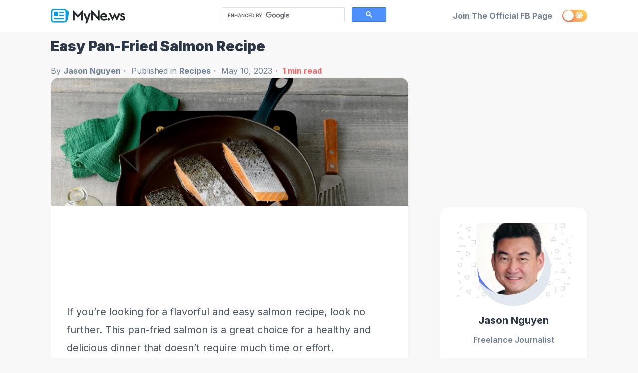

--- FILE ---
content_type: text/html; charset=utf-8
request_url: https://www.myne.ws/easy-pan-fried-salmon-recipe-2023-05-10-05-01-54-140/
body_size: 23919
content:
<!DOCTYPE html><html lang="en"><head><meta charSet="utf-8"/><meta http-equiv="x-ua-compatible" content="ie=edge"/><meta name="viewport" content="width=device-width, initial-scale=1, shrink-to-fit=no"/><meta name="generator" content="Gatsby 4.25.5"/><meta data-react-helmet="true" itemProp="name" content="Easy Pan-Fried Salmon Recipe"/><meta data-react-helmet="true" itemProp="description" content="If you&#x27;re looking for a flavorful and easy salmon recipe, look no further. This pan-fried salmon is…"/><meta data-react-helmet="true" name="description" content="If you&#x27;re looking for a flavorful and easy salmon recipe, look no further. This pan-fried salmon is…"/><meta data-react-helmet="true" property="og:title" content="Easy Pan-Fried Salmon Recipe"/><meta data-react-helmet="true" property="og:description" content="If you&#x27;re looking for a flavorful and easy salmon recipe, look no further. This pan-fried salmon is…"/><meta data-react-helmet="true" property="og:type" content="article"/><meta data-react-helmet="true" property="og:site_name" content="MyNews"/><meta data-react-helmet="true" property="og:image" content="https://myne.wshttps://images.ctfassets.net/nw4vv98ntlpz/6ejaI6s5pp3PU7Z9ja6BO4/4a1943499ec840374a9f327fdb6c7d23/1683694914257-39958.jpeg?w=1600&amp;h=650&amp;fl=progressive&amp;q=75&amp;fm=jpg&amp;fit=thumb&amp;f=face"/><meta data-react-helmet="true" name="twitter:card" content="summary"/><meta data-react-helmet="true" name="twitter:site" content="MyNews"/><meta data-react-helmet="true" name="twitter:title" content="Easy Pan-Fried Salmon Recipe"/><meta data-react-helmet="true" name="twitter:description" content="If you&#x27;re looking for a flavorful and easy salmon recipe, look no further. This pan-fried salmon is…"/><meta data-react-helmet="true" name="twitter:creator" content="https://twitter.com/MyNews"/><meta data-react-helmet="true" name="keywords" content="salmon recipe, easy, pan-fried"/><meta data-react-helmet="true" name="article:published_time" content="May 10, 2023"/><meta data-react-helmet="true" name="twitter:label1" value="Reading time"/><meta data-react-helmet="true" name="twitter:data1" value="1 min read"/><style data-href="/styles.d5ca892af8abb40d346e.css" data-identity="gatsby-global-css">.rc-switch{background-color:#ccc;border:1px solid #ccc;border-radius:20px 20px;box-sizing:border-box;cursor:pointer;display:inline-block;height:22px;line-height:20px;padding:0;position:relative;transition:all .3s cubic-bezier(.35,0,.25,1);vertical-align:middle;width:44px}.rc-switch-inner{color:#fff;font-size:12px;left:24px;position:absolute;top:0}.rc-switch:after{-webkit-animation-duration:.3s;animation-duration:.3s;-webkit-animation-name:rcSwitchOff;animation-name:rcSwitchOff;-webkit-animation-timing-function:cubic-bezier(.35,0,.25,1);animation-timing-function:cubic-bezier(.35,0,.25,1);background-color:#fff;border-radius:50% 50%;box-shadow:0 2px 5px rgba(0,0,0,.26);content:" ";cursor:pointer;height:18px;left:2px;position:absolute;top:1px;-webkit-transform:scale(1);transform:scale(1);transition:left .3s cubic-bezier(.35,0,.25,1);width:18px}.rc-switch:hover:after{-webkit-animation-name:rcSwitchOn;animation-name:rcSwitchOn;-webkit-transform:scale(1.1);transform:scale(1.1)}.rc-switch:focus{box-shadow:0 0 0 2px #d5f1fd;outline:none}.rc-switch-checked{background-color:#87d068;border:1px solid #87d068}.rc-switch-checked .rc-switch-inner{left:6px}.rc-switch-checked:after{left:22px}.rc-switch-disabled{background:#ccc;border-color:#ccc;cursor:no-drop}.rc-switch-disabled:after{-webkit-animation-name:none;animation-name:none;background:#9e9e9e;cursor:no-drop}.rc-switch-disabled:hover:after{-webkit-animation-name:none;animation-name:none;-webkit-transform:scale(1);transform:scale(1)}.rc-switch-label{display:inline-block;font-size:14px;line-height:20px;padding-left:10px;pointer-events:none;-webkit-user-select:text;user-select:text;vertical-align:middle;white-space:normal}@-webkit-keyframes rcSwitchOn{0%{-webkit-transform:scale(1);transform:scale(1)}50%{-webkit-transform:scale(1.25);transform:scale(1.25)}to{-webkit-transform:scale(1.1);transform:scale(1.1)}}@keyframes rcSwitchOn{0%{-webkit-transform:scale(1);transform:scale(1)}50%{-webkit-transform:scale(1.25);transform:scale(1.25)}to{-webkit-transform:scale(1.1);transform:scale(1.1)}}@-webkit-keyframes rcSwitchOff{0%{-webkit-transform:scale(1.1);transform:scale(1.1)}to{-webkit-transform:scale(1);transform:scale(1)}}@keyframes rcSwitchOff{0%{-webkit-transform:scale(1.1);transform:scale(1.1)}to{-webkit-transform:scale(1);transform:scale(1)}}@-webkit-keyframes fadeInUp{0%{opacity:0;-webkit-transform:translate3d(0,10%,0);transform:translate3d(0,10%,0)}to{opacity:1;-webkit-transform:translateZ(0);transform:translateZ(0)}}@keyframes fadeInUp{0%{opacity:0;-webkit-transform:translate3d(0,10%,0);transform:translate3d(0,10%,0)}to{opacity:1;-webkit-transform:translateZ(0);transform:translateZ(0)}}@-webkit-keyframes fadeInDown{0%{opacity:0;-webkit-transform:translate3d(0,-10%,0);transform:translate3d(0,-10%,0)}to{opacity:1;-webkit-transform:translateZ(0);transform:translateZ(0)}}@keyframes fadeInDown{0%{opacity:0;-webkit-transform:translate3d(0,-10%,0);transform:translate3d(0,-10%,0)}to{opacity:1;-webkit-transform:translateZ(0);transform:translateZ(0)}}@-webkit-keyframes fadeInLeft{0%{opacity:0;-webkit-transform:translate3d(-20%,0,0);transform:translate3d(-20%,0,0)}to{opacity:1;-webkit-transform:translateZ(0);transform:translateZ(0)}}@keyframes fadeInLeft{0%{opacity:0;-webkit-transform:translate3d(-20%,0,0);transform:translate3d(-20%,0,0)}to{opacity:1;-webkit-transform:translateZ(0);transform:translateZ(0)}}@-webkit-keyframes fadeInRight{0%{opacity:0;-webkit-transform:translate3d(20%,0,0);transform:translate3d(20%,0,0)}to{opacity:1;-webkit-transform:translateZ(0);transform:translateZ(0)}}@keyframes fadeInRight{0%{opacity:0;-webkit-transform:translate3d(20%,0,0);transform:translate3d(20%,0,0)}to{opacity:1;-webkit-transform:translateZ(0);transform:translateZ(0)}}@-webkit-keyframes fadeIn{0%{opacity:0}to{opacity:1}}@keyframes fadeIn{0%{opacity:0}to{opacity:1}}@media screen and (min-width:768px){.react-reveal{-webkit-animation-timing-function:cubic-bezier(.77,0,.175,1);animation-timing-function:cubic-bezier(.77,0,.175,1)}.fadeInUp{-webkit-animation-name:fadeInUp;animation-name:fadeInUp}.fadeInDown{-webkit-animation-name:fadeInDown;animation-name:fadeInDown}.fadeInLeft{-webkit-animation-name:fadeInLeft;animation-name:fadeInLeft}.fadeInRight{-webkit-animation-name:fadeInRight;animation-name:fadeInRight}.fadeIn{-webkit-animation-name:fadeIn;animation-name:fadeIn}}@media not screen and (min-width:768px){.react-reveal{opacity:1!important}}.slick-slider{-webkit-touch-callout:none;-webkit-tap-highlight-color:transparent;box-sizing:border-box;touch-action:pan-y;-webkit-user-select:none;user-select:none;-khtml-user-select:none}.slick-list,.slick-slider{display:block;position:relative}.slick-list{margin:0;overflow:hidden;padding:0}.slick-list:focus{outline:none}.slick-list.dragging{cursor:pointer;cursor:hand}.slick-slider .slick-list,.slick-slider .slick-track{-webkit-transform:translateZ(0);transform:translateZ(0)}.slick-track{display:block;left:0;margin-left:auto;margin-right:auto;position:relative;top:0}.slick-track:after,.slick-track:before{content:"";display:table}.slick-track:after{clear:both}.slick-loading .slick-track{visibility:hidden}.slick-slide{display:none;float:left;height:100%;min-height:1px}[dir=rtl] .slick-slide{float:right}.slick-slide img{display:block}.slick-slide.slick-loading img{display:none}.slick-slide.dragging img{pointer-events:none}.slick-initialized .slick-slide{display:block}.slick-loading .slick-slide{visibility:hidden}.slick-vertical .slick-slide{border:1px solid transparent;display:block;height:auto}.slick-arrow.slick-hidden{display:none}.with-animation .slick-slide{opacity:1;-webkit-transform:scale(1);transform:scale(1);-webkit-transform-origin:left;transform-origin:left;transition:all .6s ease}.with-animation .slick-slide.slick-active+:not(.slick-active){opacity:0;-webkit-transform:scale(.7);transform:scale(.7)}.slick-next,.slick-prev{position:absolute;top:50%;-webkit-transform:translateY(-50%);transform:translateY(-50%);z-index:2}.slick-prev{box-shadow:-1px 1px 3px 0 rgba(1,1,1,.1);left:-15px}.slick-next{box-shadow:1px 1px 3px 0 rgba(1,1,1,.1);right:-15px}.slick-dots{display:block;list-style:none;margin:0;padding:.5rem 0 0;position:absolute;text-align:center;text-align:right;top:-4rem;width:100%}.slick-dots li{cursor:pointer;display:inline-block;margin:0 5px;padding:0;position:relative}.slick-dots li button{background:transparent;background-color:#a0aec0;border:0;border-radius:100%;cursor:pointer;display:block;font-size:0;height:12px;line-height:0px;margin:5px;outline:none;width:12px}.slick-dots li.slick-active button{background-color:#4a5568}</style><style>.gatsby-image-wrapper{position:relative;overflow:hidden}.gatsby-image-wrapper picture.object-fit-polyfill{position:static!important}.gatsby-image-wrapper img{bottom:0;height:100%;left:0;margin:0;max-width:none;padding:0;position:absolute;right:0;top:0;width:100%;object-fit:cover}.gatsby-image-wrapper [data-main-image]{opacity:0;transform:translateZ(0);transition:opacity .25s linear;will-change:opacity}.gatsby-image-wrapper-constrained{display:inline-block;vertical-align:top}</style><noscript><style>.gatsby-image-wrapper noscript [data-main-image]{opacity:1!important}.gatsby-image-wrapper [data-placeholder-image]{opacity:0!important}</style></noscript><script type="module">const e="undefined"!=typeof HTMLImageElement&&"loading"in HTMLImageElement.prototype;e&&document.body.addEventListener("load",(function(e){const t=e.target;if(void 0===t.dataset.mainImage)return;if(void 0===t.dataset.gatsbyImageSsr)return;let a=null,n=t;for(;null===a&&n;)void 0!==n.parentNode.dataset.gatsbyImageWrapper&&(a=n.parentNode),n=n.parentNode;const o=a.querySelector("[data-placeholder-image]"),r=new Image;r.src=t.currentSrc,r.decode().catch((()=>{})).then((()=>{t.style.opacity=1,o&&(o.style.opacity=0,o.style.transition="opacity 500ms linear")}))}),!0);</script><link crossorigin="" href="https://fonts.gstatic.com/" rel="preconnect"/><link crossorigin="" href="https://fonts.googleapis.com/" rel="preconnect"/><title data-react-helmet="true">Easy Pan-Fried Salmon Recipe | MyNews</title><link data-react-helmet="true" rel="shortcut icon" type="image/png" href="/favicon.png"/><script data-react-helmet="true" async="" src="https://pagead2.googlesyndication.com/pagead/js/adsbygoogle.js?client=ca-pub-5555030135342556" crossorigin="anonymous"></script><script data-react-helmet="true" type="text/javascript" src="https://assets.revcontent.com/master/delivery.js" defer=""></script><link rel="preconnect" href="https://www.googletagmanager.com"/><link rel="dns-prefetch" href="https://www.googletagmanager.com"/><script async="" src="https://www.googletagmanager.com/gtag/js?id=G-DKF4WYMGJL"></script><script>
      
      
      if(true) {
        window.dataLayer = window.dataLayer || [];
        function gtag(){window.dataLayer && window.dataLayer.push(arguments);}
        gtag('js', new Date());

        gtag('config', 'G-DKF4WYMGJL', {"send_page_view":false});gtag('config', '', {"send_page_view":false});gtag('config', '', {"send_page_view":false});gtag('config', '', {"send_page_view":false});gtag('config', '', {"send_page_view":false});gtag('config', '', {"send_page_view":false});
      }
      </script><link rel="sitemap" type="application/xml" href="/sitemap/sitemap-index.xml"/></head><body><div id="___gatsby"><div style="outline:none" tabindex="-1" id="gatsby-focus-wrapper"><style data-emotion-css="o12to9">body{--theme-ui-colors-text:var(--theme-ui-colors-text,#718096);--theme-ui-colors-article:var(--theme-ui-colors-article,#4a5568);--theme-ui-colors-heading:var(--theme-ui-colors-heading,#2d3748);--theme-ui-colors-alphaLighter:var(--theme-ui-colors-alphaLighter,#ebf4ff);--theme-ui-colors-alphaLight:var(--theme-ui-colors-alphaLight,#a3bffa);--theme-ui-colors-alpha:var(--theme-ui-colors-alpha,#667eea);--theme-ui-colors-alphaDark:var(--theme-ui-colors-alphaDark,#5a67d8);--theme-ui-colors-alphaDarker:var(--theme-ui-colors-alphaDarker,#434190);--theme-ui-colors-betaLighter:var(--theme-ui-colors-betaLighter,#faf5ff);--theme-ui-colors-betaLight:var(--theme-ui-colors-betaLight,#d6bcfa);--theme-ui-colors-beta:var(--theme-ui-colors-beta,#9f7aea);--theme-ui-colors-betaDark:var(--theme-ui-colors-betaDark,#805ad5);--theme-ui-colors-betaDarker:var(--theme-ui-colors-betaDarker,#553c9a);--theme-ui-colors-omegaLighter:var(--theme-ui-colors-omegaLighter,#edf2f7);--theme-ui-colors-omegaLight:var(--theme-ui-colors-omegaLight,#e2e8f0);--theme-ui-colors-omega:var(--theme-ui-colors-omega,#a0aec0);--theme-ui-colors-omegaDark:var(--theme-ui-colors-omegaDark,#718096);--theme-ui-colors-omegaDarker:var(--theme-ui-colors-omegaDarker,#2d3748);--theme-ui-colors-successLight:var(--theme-ui-colors-successLight,#f0fff4);--theme-ui-colors-success:var(--theme-ui-colors-success,#48bb78);--theme-ui-colors-errorLight:var(--theme-ui-colors-errorLight,#fff5f5);--theme-ui-colors-error:var(--theme-ui-colors-error,#f56565);--theme-ui-colors-white:var(--theme-ui-colors-white,#fff);--theme-ui-colors-background:var(--theme-ui-colors-background,#f8f8f8);--theme-ui-colors-contentBg:var(--theme-ui-colors-contentBg,#fff);--theme-ui-colors-headerBg:var(--theme-ui-colors-headerBg,#fff);--theme-ui-colors-footerBg:var(--theme-ui-colors-footerBg,#fff);--theme-ui-colors-mute:var(--theme-ui-colors-mute,#e2e8f0);--theme-ui-colors-highlight:var(--theme-ui-colors-highlight,#edf2f7);color:var(--theme-ui-colors-text,#718096);background-color:var(--theme-ui-colors-background,#f8f8f8);}body.theme-ui-dark{--theme-ui-colors-alphaLighter:var(--theme-ui-colors-modes-dark-alphaLighter,#434190);--theme-ui-colors-alphaLight:var(--theme-ui-colors-modes-dark-alphaLight,#5a67d8);--theme-ui-colors-alphaDark:var(--theme-ui-colors-modes-dark-alphaDark,#a3bffa);--theme-ui-colors-alphaDarker:var(--theme-ui-colors-modes-dark-alphaDarker,#ebf4ff);--theme-ui-colors-betaLighter:var(--theme-ui-colors-modes-dark-betaLighter,#553c9a);--theme-ui-colors-betaLight:var(--theme-ui-colors-modes-dark-betaLight,#805ad5);--theme-ui-colors-betaDark:var(--theme-ui-colors-modes-dark-betaDark,#d6bcfa);--theme-ui-colors-betaDarker:var(--theme-ui-colors-modes-dark-betaDarker,#faf5ff);--theme-ui-colors-omegaLighter:var(--theme-ui-colors-modes-dark-omegaLighter,#2d3748);--theme-ui-colors-omegaLight:var(--theme-ui-colors-modes-dark-omegaLight,#718096);--theme-ui-colors-omegaDark:var(--theme-ui-colors-modes-dark-omegaDark,#e2e8f0);--theme-ui-colors-omegaDarker:var(--theme-ui-colors-modes-dark-omegaDarker,#edf2f7);--theme-ui-colors-text:var(--theme-ui-colors-modes-dark-text,#cbd5e0);--theme-ui-colors-article:var(--theme-ui-colors-modes-dark-article,#e2e8f0);--theme-ui-colors-heading:var(--theme-ui-colors-modes-dark-heading,#edf2f7);--theme-ui-colors-background:var(--theme-ui-colors-modes-dark-background,#1a202c);--theme-ui-colors-contentBg:var(--theme-ui-colors-modes-dark-contentBg,#2d3748);--theme-ui-colors-headerBg:var(--theme-ui-colors-modes-dark-headerBg,#2d3748);--theme-ui-colors-footerBg:var(--theme-ui-colors-modes-dark-footerBg,#2d3748);--theme-ui-colors-mute:var(--theme-ui-colors-modes-dark-mute,#718096);}</style><style data-emotion-css="wxng5j">*{box-sizing:border-box;}body{margin:0;font-family:'Inter',sans-serif;font-size:1rem;font-weight:normal;line-height:1.8;-webkit-font-smoothing:antialiased;-webkit-text-decoration:none;text-decoration:none;}</style><style data-emotion-css="130izn8">.css-130izn8{box-sizing:border-box;margin:0;min-width:0;-webkit-flex-direction:column;-ms-flex-direction:column;flex-direction:column;height:100vh;display:-webkit-box;display:-webkit-flex;display:-ms-flexbox;display:flex;}</style><div class="css-130izn8"><style data-emotion-css="3a1qwj">html{font-size:85%;-webkit-scroll-behavior:smooth;-moz-scroll-behavior:smooth;-ms-scroll-behavior:smooth;scroll-behavior:smooth;}@media screen and (min-width:640px){html{font-size:90%;}}@media screen and (min-width:768px){html{font-size:95%;}}@media screen and (min-width:1024px){html{font-size:100%;}}h1{font-size:1.8em!important;}#primaryArt{height:95%;}#inEditMode{font-size:15px;line-height:22px;}#inEditMode .cmGoogBelowImage{min-height:auto;padding-bottom:0px;}#inEditMode .cmSlideTitle{margin-block-end:0.3em;}#inEditMode .cmSlideshowPixel{display:none;}#inEditMode button{cursor:pointer;background-color:blue;color:var(--theme-ui-colors-white,#fff);padding:15px;}#inEditMode button:hover{cursor:pointer;background-color:#EFEFEF;color:black;}#inEditMode .cmSlideText{margin-block-start:0em;margin-block-end:0em;}#catScroll .st0{fill:currentColor!important;}#catScroll svg{fill:currentColor;}#catScroll span{text-transform:Capitalize;min-width:100px;}.cmLinks{-webkit-text-decoration:none!important;text-decoration:none!important;}::selection{color:var(--theme-ui-colors-white,#fff);background:var(--theme-ui-colors-omegaDark,#718096);}.cm-content-frame{width:100%;height:calc(125vh - 92px);margin:0 auto;position:absolute;left:0px;border:none;}.gsib_a{padding:0px 9px 0px 9px!important;}.gsc-search-button-v2{padding:7px 27px!important;}.start-slideshow{width:100%;font-weight:900!important;text-transform:uppercase;font-size:26px!important;border-radius:8px!important;box-shadow:0px 0px 12px -2px rgba(0,0,0,0.5);-webkit-transition:background-color .6s ease;transition:background-color .6s ease;}.cmNexSlideBigBoy{width:100%;font-weight:900!important;text-transform:uppercase;font-size:26px!important;border-radius:8px!important;box-shadow:0px 0px 12px -2px rgba(0,0,0,0.5);-webkit-transition:background-color .6s ease;transition:background-color .6s ease;}.cmCrazyArrows{font-size:38px!important;color:#2D3748;-webkit-animation:blinker 2s linear infinite;animation:blinker 2s linear infinite;position:relative;}@-webkit-keyframes blinker{50%{opacity:0;}}@keyframes blinker{50%{opacity:0;}}#cmSearch{width:80%;height:100%;margin:0 auto;border:none;}.cmSlideText{font-size:20px;line-height:32px;}.slideShowEnabled .cmSlideTitle{margin-block-start:-23px;margin-bottom:10px;}.skiptranslate{display:none!important;height:0px;}body{top:0px!important;}.VIpgJd-ZVi9od-aZ2wEe-wOHMyf-ti6hGc{display:none!important;}.in-iframe{display:none!important;}#weatherSky{background-image:url('/sky.jpg');background-size:cover;background-position:center;width:100%;}.find-location{position:relative;}.find-location input[type="text"]{width:100%;padding:20px 50px 20px 20px;background:#1e202b;color:var(--theme-ui-colors-white,#fff);border:2px solid white;font-weight:700;}.find-location input[type="submit"]{position:absolute;top:5px;right:5px;bottom:5px;padding:0 40px;}.forecast-container{width:100%;background:#fff;display:table;table-layout:fixed;overflow:hidden;border-radius:10px;margin-bottom:10px;}@media screen and (min-width:640px){.forecast-container{width:100%;}}.forecast-container .forecast{display:table-cell;vertical-align:top;}.forecast-container .forecast:nth-child(even){background-color:#e0e0e0;}@media screen and (max-width:990px){.forecast-container .forecast{display:block;width:100%;css-float:left;}}@media screen and (min-width:640px){@media screen and (max-width:990px){.forecast-container .forecast.today{display:block;width:100%;border-radius:13px 13px 0 0;}}}.forecast-container .forecast.today{width:420px;}.forecast-container .forecast.today .forecast-header{zoom:1;}.forecast-container .forecast.today .forecast-header:after{content:" ";clear:both;display:block;overflow:hidden;height:0;}.forecast-container .forecast.today .forecast-header .day{css-float:left;}.forecast-container .forecast.today .forecast-header .date{css-float:left;}.forecast-container .forecast.today .forecast-content{text-align:left;padding-top:30px;padding-bottom:30px;}.forecast-container .today h3{font-size:93px;margin:0px;line-height:90px;}.forecast-condition{text-transform:uppercase;}.forecast-container .forecast.today .location{font-size:18px;font-weight:400;}@media screen and (min-width:640px){.forecast-container .forecast.today .location{font-size:1.2857142857em;}}.forecast-container .forecast.today .degree .num,.forecast-container .forecast.today .degree .forecast-icon{display:inline-block;vertical-align:middle;}.forecast-container .forecast.today .degree .num{font-size:90px;margin-right:30px;}@media screen and (min-width:640px){.forecast-container .forecast.today .degree .num{font-size:6.4285714286rem;}}.forecast-container .forecast.today span{margin-right:20px;}.forecast-container .forecast.today span img{margin-right:5px;vertical-align:middle;}.forecast-container .forecast .forecast-header{background:rgba(0,0,0,0.1);padding:10px;text-align:center;font-weight:700;}.forecast-container .forecast .forecast-icon{height:100px;}.forecast-container .forecast .forecast-content{padding:50px 20px 10px;text-align:center;}.forecast-container .forecast .forecast-content .forecast-icon{margin-bottom:20px;}.forecast-container .forecast .forecast-content .degree{font-size:24px;color:#1e202b;font-weight:700;}@media screen and (min-width:640px){.forecast-container .forecast .forecast-content .degree{font-size:1.7142857143em;}}.forecast-container .forecast .forecast-content small{font-size:16px;}@media screen and (min-width:640px){.forecast-container .forecast .forecast-content small{font-size:1.1428571429em;}}.location-prompt{display:none;-webkit-flex-flow:column;-ms-flex-flow:column;flex-flow:column;-webkit-align-items:center;-webkit-box-align:center;-ms-flex-align:center;align-items:center;-webkit-box-pack:center;-webkit-justify-content:center;-ms-flex-pack:center;justify-content:center;width:100%;background:#009ad8;top:0;padding:5px;color:var(--theme-ui-colors-white,#fff);font-size:15px;position:fixed;z-index:99;}#location-button{border-radius:7px;}#hto .logo_def,#hto .logo_retina{height:50px;}.optionset li a{font-size:14px;}.spinner-container{margin:0 auto;font-size:19px;text-align:center;}.spinner-container span{font-size:14px;}@-webkit-keyframes spinner{0%{-webkit-transform:rotate(0deg);-ms-transform:rotate(0deg);transform:rotate(0deg);}100%{-webkit-transform:rotate(360deg);-ms-transform:rotate(360deg);transform:rotate(360deg);}}@keyframes spinner{0%{-webkit-transform:rotate(0deg);-ms-transform:rotate(0deg);transform:rotate(0deg);}100%{-webkit-transform:rotate(360deg);-ms-transform:rotate(360deg);transform:rotate(360deg);}}.loading-spinner{width:50px;height:50px;border:10px solid #f3f3f3;border-top:10px solid #1e202b;border-radius:50%;-webkit-animation:spinner 1.5s linear infinite;animation:spinner 1.5s linear infinite;margin:0 auto;}.cmGoogAdsSidebar{width:100%;min-height:251px;padding-bottom:10px;min-width:300px;}.cmGoogAdsSidebar ins{width:100%;min-height:251px;}.cmGoogBelowImage{width:100%;min-height:91px;padding-bottom:10px;margin-top:2px;}.cmGoogBelowImage ins{width:100%;}.cmGoogBelowImagePrimaryArt{width:100%;min-height:91px;padding-bottom:5px;margin-top:5px;height:auto;}.cmGoogBelowImagePrimaryArt ins{width:100%;min-height:171px;}.cmGoogButtonHugger{width:100%;margin:6px 0px!important;height:465px;}.cmGoogButtonHugger ins{width:100%;height:465px;}.cmSlideshowImage{width:100%;}.dark .rc-headline{color:#fff!important;}.cmRcWrap{width:100%;min-height:100px;}#cmGutterContainer{position:relative;width:100%;height:10px;}#cmGutterContainer div{opacity:.01;}#cmGutterLeft300{display:none;}#cmGutterRight300{display:none;}#cmGutterLeft160{display:none;}#cmGutterRight160{display:none;}@media (min-width:1700px){#cmGutterLeft300{position:absolute;width:300px;height:200vh;background-color:red;left:-320px;top:-60px;display:block;}#cmGutterRight300{position:absolute;width:300px;height:200vh;background-color:red;right:-320px;top:-60px;display:block;}}@media (min-width:1400px) and (max-width:1699px){#cmGutterLeft160{position:absolute;width:160px;height:200vh;background-color:blue;left:-180px;top:-60px;display:block;}#cmGutterRight160{position:absolute;width:160px;height:200vh;background-color:blue;right:-180px;top:-60px;display:block;}}@media only screen and (max-width:768px){.css-1yus8ce{padding:1.1rem 0!important;}.css-bh18vc{padding-left:0.5rem!important;padding-right:0.5rem!important;overflow:hidden;}}</style><style data-emotion-css="8quyoq">.css-8quyoq{box-sizing:border-box;margin:0;min-width:0;position:relative;background-color:var(--theme-ui-colors-headerBg,#fff);}</style><div class=" css-8quyoq"><style data-emotion-css="1s3ligh">.css-1s3ligh{box-sizing:border-box;margin:0;min-width:0;width:100%;max-width:1140px;margin-left:auto;margin-right:auto;padding-left:1rem;padding-right:1rem;position:relative;z-index:10;}@media screen and (min-width:640px){.css-1s3ligh{padding-left:2rem;padding-right:2rem;}}</style><div class="css-1s3ligh"><style data-emotion-css="1qjn2qk">.css-1qjn2qk{box-sizing:border-box;margin:0;min-width:0;-webkit-box-pack:justify;-webkit-justify-content:space-between;-ms-flex-pack:justify;justify-content:space-between;-webkit-align-items:center;-webkit-box-align:center;-ms-flex-align:center;align-items:center;height:4rem;padding-top:1rem;padding-bottom:1rem;display:-webkit-box;display:-webkit-flex;display:-ms-flexbox;display:flex;}@media screen and (min-width:640px){.css-1qjn2qk{height:4rem;padding-top:2rem;padding-bottom:2rem;}}</style><div class="css-1qjn2qk"><style data-emotion-css="1q5edj3">.css-1q5edj3{box-sizing:border-box;margin:0;min-width:0;-webkit-flex-basis:100%;-ms-flex-preferred-size:100%;flex-basis:100%;}@media screen and (min-width:768px){.css-1q5edj3{-webkit-flex-basis:33.333333%;-ms-flex-preferred-size:33.333333%;flex-basis:33.333333%;}}</style><div class="css-1q5edj3"><style data-emotion-css="1j6pvph">.css-1j6pvph{box-sizing:border-box;margin:0;min-width:0;font-family:'Inter',sans-serif;font-weight:bold;line-height:1.33;display:block;color:var(--theme-ui-colors-heading,#2d3748);font-weight:bold;-webkit-text-decoration:none;text-decoration:none;margin-bottom:1rem;font-size:1.5rem;margin:0;}</style><a alt="MyNews" aria-label="MyNews" class="css-1j6pvph" href="/"><div data-gatsby-image-wrapper="" style="vertical-align:middle" class="gatsby-image-wrapper gatsby-image-wrapper-constrained"><div style="max-width:150px;display:block"><img alt="" role="presentation" aria-hidden="true" src="data:image/svg+xml;charset=utf-8,%3Csvg height=&#x27;33&#x27; width=&#x27;150&#x27; xmlns=&#x27;http://www.w3.org/2000/svg&#x27; version=&#x27;1.1&#x27;%3E%3C/svg%3E" style="max-width:100%;display:block;position:static"/></div><div aria-hidden="true" data-placeholder-image="" style="opacity:1;transition:opacity 500ms linear"></div><picture><source type="image/webp" srcSet="/static/35ec4601e08f9c73e4bcf06a34183169/d2ff0/logo.webp 38w,/static/35ec4601e08f9c73e4bcf06a34183169/c6d59/logo.webp 75w,/static/35ec4601e08f9c73e4bcf06a34183169/2acf8/logo.webp 150w,/static/35ec4601e08f9c73e4bcf06a34183169/5a60a/logo.webp 300w" sizes="(min-width: 150px) 150px, 100vw"/><img data-gatsby-image-ssr="" data-main-image="" style="opacity:0" sizes="(min-width: 150px) 150px, 100vw" decoding="async" loading="eager" src="/static/35ec4601e08f9c73e4bcf06a34183169/abeef/logo.png" srcSet="/static/35ec4601e08f9c73e4bcf06a34183169/a712c/logo.png 38w,/static/35ec4601e08f9c73e4bcf06a34183169/e612f/logo.png 75w,/static/35ec4601e08f9c73e4bcf06a34183169/abeef/logo.png 150w,/static/35ec4601e08f9c73e4bcf06a34183169/e0f2f/logo.png 300w" alt="MyNews"/></picture><noscript><picture><source type="image/webp" srcSet="/static/35ec4601e08f9c73e4bcf06a34183169/d2ff0/logo.webp 38w,/static/35ec4601e08f9c73e4bcf06a34183169/c6d59/logo.webp 75w,/static/35ec4601e08f9c73e4bcf06a34183169/2acf8/logo.webp 150w,/static/35ec4601e08f9c73e4bcf06a34183169/5a60a/logo.webp 300w" sizes="(min-width: 150px) 150px, 100vw"/><img data-gatsby-image-ssr="" data-main-image="" style="opacity:0" sizes="(min-width: 150px) 150px, 100vw" decoding="async" loading="eager" src="/static/35ec4601e08f9c73e4bcf06a34183169/abeef/logo.png" srcSet="/static/35ec4601e08f9c73e4bcf06a34183169/a712c/logo.png 38w,/static/35ec4601e08f9c73e4bcf06a34183169/e612f/logo.png 75w,/static/35ec4601e08f9c73e4bcf06a34183169/abeef/logo.png 150w,/static/35ec4601e08f9c73e4bcf06a34183169/e0f2f/logo.png 300w" alt="MyNews"/></picture></noscript><script type="module">const t="undefined"!=typeof HTMLImageElement&&"loading"in HTMLImageElement.prototype;if(t){const t=document.querySelectorAll("img[data-main-image]");for(let e of t){e.dataset.src&&(e.setAttribute("src",e.dataset.src),e.removeAttribute("data-src")),e.dataset.srcset&&(e.setAttribute("srcset",e.dataset.srcset),e.removeAttribute("data-srcset"));const t=e.parentNode.querySelectorAll("source[data-srcset]");for(let e of t)e.setAttribute("srcset",e.dataset.srcset),e.removeAttribute("data-srcset");e.complete&&(e.style.opacity=1,e.parentNode.parentNode.querySelector("[data-placeholder-image]").style.opacity=0)}}</script></div></a></div><style data-emotion-css="1alqs2z">.css-1alqs2z{box-sizing:border-box;margin:0;min-width:0;-webkit-flex-basis:auto;-ms-flex-preferred-size:auto;flex-basis:auto;min-width:auto;-webkit-order:3;-ms-flex-order:3;order:3;display:none;margin-left:1rem;margin-right:1rem;}@media screen and (min-width:768px){.css-1alqs2z{-webkit-flex-basis:33.333333%;-ms-flex-preferred-size:33.333333%;flex-basis:33.333333%;-webkit-order:unset;-ms-flex-order:unset;order:unset;display:block;}}</style><div class="css-1alqs2z"><div class="search-component"></div></div><style data-emotion-css="td4tiv">.css-td4tiv{box-sizing:border-box;margin:0;min-width:0;-webkit-flex-basis:auto;-ms-flex-preferred-size:auto;flex-basis:auto;min-width:auto;-webkit-order:4;-ms-flex-order:4;order:4;}@media screen and (min-width:768px){.css-td4tiv{-webkit-flex-basis:33.333333%;-ms-flex-preferred-size:33.333333%;flex-basis:33.333333%;-webkit-order:unset;-ms-flex-order:unset;order:unset;}}</style><div class="css-td4tiv"><style data-emotion-css="mzyruo">.css-mzyruo{box-sizing:border-box;margin:0;min-width:0;display:none;}@media screen and (min-width:768px){.css-mzyruo{display:block;}}</style><div class="css-mzyruo"><style data-emotion-css="yo0yuz">.css-yo0yuz{box-sizing:border-box;margin:0;min-width:0;-webkit-flex-direction:row;-ms-flex-direction:row;flex-direction:row;-webkit-box-pack:end;-webkit-justify-content:flex-end;-ms-flex-pack:end;justify-content:flex-end;-webkit-flex-wrap:wrap;-ms-flex-wrap:wrap;flex-wrap:wrap;display:-webkit-box;display:-webkit-flex;display:-ms-flexbox;display:flex;}</style><div class="css-yo0yuz"><style data-emotion-css="f5zorj">.css-f5zorj{box-sizing:border-box;margin:0;min-width:0;color:inherit;-webkit-text-decoration:none;text-decoration:none;font-weight:700;display:inline-block;color:var(--theme-ui-colors-omegaDark,#718096);-webkit-text-decoration:none;text-decoration:none;-webkit-user-select:none;-moz-user-select:none;-ms-user-select:none;user-select:none;padding:0.25rem;margin:0;margin-left:0.5rem;margin-right:0.5rem;}.css-f5zorj:hover,.css-f5zorj:focus,.css-f5zorj.active{color:primary;}.css-f5zorj:visited{color:var(--theme-ui-colors-omegaDark,#718096);}.css-f5zorj:hover{color:var(--theme-ui-colors-alpha,#667eea);}.css-f5zorj svg{display:block;margin-left:auto;margin-right:auto;margin-bottom:0.25rem;}</style><a href="https://www.facebook.com/profile.php?id=100091347837152" class="css-f5zorj">Join The Official FB Page</a></div></div><style data-emotion-css="13pi9m9">.css-13pi9m9{box-sizing:border-box;margin:0;min-width:0;display:block;}@media screen and (min-width:768px){.css-13pi9m9{display:none;}}</style><div class="css-13pi9m9"><style data-emotion-css="1xw2bw6">.css-1xw2bw6{box-sizing:border-box;margin:0;min-width:0;-webkit-appearance:none;-moz-appearance:none;appearance:none;display:-webkit-inline-box;display:-webkit-inline-flex;display:-ms-inline-flexbox;display:inline-flex;-webkit-align-items:center;-webkit-box-align:center;-ms-flex-align:center;align-items:center;-webkit-box-pack:center;-webkit-justify-content:center;-ms-flex-pack:center;justify-content:center;padding:0.25rem;width:32px;height:32px;color:inherit;background-color:transparent;border:none;border-radius:4px;display:inline-block;min-width:auto;-webkit-align-items:center;-webkit-box-align:center;-ms-flex-align:center;align-items:center;-webkit-box-pack:space-evenly;-webkit-justify-content:space-evenly;-ms-flex-pack:space-evenly;justify-content:space-evenly;outline:0;-webkit-user-select:none;-moz-user-select:none;-ms-user-select:none;user-select:none;-webkit-tap-highlight-color:transparent;-webkit-touch-callout:none;-webkit-user-select:none;-khtml-user-select:none;-moz-user-select:none;-ms-user-select:none;border-radius:9999px;cursor:pointer;border-width:3px;border-style:solid;-webkit-transition:all 250ms ease;transition:all 250ms ease;box-sizing:initial;color:var(--theme-ui-colors-omega,#a0aec0);border-color:transparent;vertical-align:middle;width:24px;height:24px;padding:0.5rem;background-color:var(--theme-ui-colors-omegaLighter,#edf2f7);-webkit-transition:left 0.3s cubic-bezier(0.78,0.14,0.15,0.86);transition:left 0.3s cubic-bezier(0.78,0.14,0.15,0.86);left:-2rem;}.css-1xw2bw6 +a,.css-1xw2bw6 + button{margin-left:0.5rem;}.css-1xw2bw6 svg{width:24px;height:24px;}@media (hover:hover) and (pointer:fine){.css-1xw2bw6:hover{background-color:var(--theme-ui-colors-alpha,#667eea);color:var(--theme-ui-colors-white,#fff);}.css-1xw2bw6:hover svg{fill:var(--theme-ui-colors-white,#fff);}}.css-1xw2bw6:before{display:none;}@media screen and (min-width:768px){.css-1xw2bw6{display:none;}}</style><button aria-label="Menu" class="css-1xw2bw6"><svg stroke="currentColor" fill="currentColor" stroke-width="0" viewBox="0 0 448 512" height="1em" width="1em" xmlns="http://www.w3.org/2000/svg"><path d="M16 132h416c8.837 0 16-7.163 16-16V76c0-8.837-7.163-16-16-16H16C7.163 60 0 67.163 0 76v40c0 8.837 7.163 16 16 16zm0 160h416c8.837 0 16-7.163 16-16v-40c0-8.837-7.163-16-16-16H16c-8.837 0-16 7.163-16 16v40c0 8.837 7.163 16 16 16zm0 160h416c8.837 0 16-7.163 16-16v-40c0-8.837-7.163-16-16-16H16c-8.837 0-16 7.163-16 16v40c0 8.837 7.163 16 16 16z"></path></svg></button><style data-emotion-css="ifm721">.css-ifm721{box-sizing:border-box;margin:0;min-width:0;position:fixed;top:0;right:0;-webkit-transform:translate(100%,0);-ms-transform:translate(100%,0);transform:translate(100%,0);width:75%;height:100vh;background-color:var(--theme-ui-colors-contentBg,#fff);-webkit-transition:all .5s cubic-bezier(.77,0,.175,1);transition:all .5s cubic-bezier(.77,0,.175,1);z-index:99;}.css-ifm721 open{-webkit-transform:translate(0,0);-ms-transform:translate(0,0);transform:translate(0,0);box-shadow:0 0 45px 0 rgba(0,0,0,.25);}</style><div class="css-ifm721"><style data-emotion-css="kovx41">.css-kovx41{box-sizing:border-box;margin:0;min-width:0;position:relative;height:100%;z-index:2;background-color:var(--theme-ui-colors-contentBg,#fff);overflow-y:scroll;font-size:1.25rem;padding:4rem;}</style><div class="css-kovx41"></div></div><style data-emotion-css="1ylv1n">.css-1ylv1n{box-sizing:border-box;margin:0;min-width:0;position:fixed;top:0;right:100%;width:100%;height:100%;background-color:#222;opacity:0;-webkit-transition:opacity .5s cubic-bezier(.77,0,.175,1);transition:opacity .5s cubic-bezier(.77,0,.175,1);z-index:90;}</style><div class="css-1ylv1n"></div></div><div id="google_translate_element"></div></div><style data-emotion-css="w1ne5u">.css-w1ne5u{box-sizing:border-box;margin:0;min-width:0;min-width:auto;-webkit-order:2;-ms-flex-order:2;order:2;}@media screen and (min-width:768px){.css-w1ne5u{-webkit-order:unset;-ms-flex-order:unset;order:unset;}}</style><div class="css-w1ne5u"><style data-emotion-css="vurnku">.css-vurnku{box-sizing:border-box;margin:0;min-width:0;}</style><div class="css-vurnku"><style data-emotion-css="ipwkuf">.css-ipwkuf{box-sizing:border-box;margin:0;min-width:0;-webkit-appearance:none;-moz-appearance:none;appearance:none;display:-webkit-inline-box;display:-webkit-inline-flex;display:-ms-inline-flexbox;display:inline-flex;-webkit-align-items:center;-webkit-box-align:center;-ms-flex-align:center;align-items:center;-webkit-box-pack:center;-webkit-justify-content:center;-ms-flex-pack:center;justify-content:center;padding:0.25rem;width:32px;height:32px;color:inherit;background-color:transparent;border:none;border-radius:4px;display:inline-block;min-width:auto;-webkit-align-items:center;-webkit-box-align:center;-ms-flex-align:center;align-items:center;-webkit-box-pack:space-evenly;-webkit-justify-content:space-evenly;-ms-flex-pack:space-evenly;justify-content:space-evenly;outline:0;-webkit-user-select:none;-moz-user-select:none;-ms-user-select:none;user-select:none;-webkit-tap-highlight-color:transparent;-webkit-touch-callout:none;-webkit-user-select:none;-khtml-user-select:none;-moz-user-select:none;-ms-user-select:none;border-radius:9999px;cursor:pointer;border-width:3px;border-style:solid;-webkit-transition:all 250ms ease;transition:all 250ms ease;box-sizing:initial;color:var(--theme-ui-colors-omega,#a0aec0);border-color:transparent;vertical-align:middle;width:24px;height:24px;padding:0.5rem;background-color:var(--theme-ui-colors-omegaLighter,#edf2f7);display:block;}.css-ipwkuf +a,.css-ipwkuf + button{margin-left:0.5rem;}.css-ipwkuf svg{width:24px;height:24px;}@media (hover:hover) and (pointer:fine){.css-ipwkuf:hover{background-color:var(--theme-ui-colors-alpha,#667eea);color:var(--theme-ui-colors-white,#fff);}.css-ipwkuf:hover svg{fill:var(--theme-ui-colors-white,#fff);}}.css-ipwkuf:before{display:none;}@media screen and (min-width:768px){.css-ipwkuf{display:none;}}</style><button aria-label="Toggle dark mode" class="css-ipwkuf"><svg stroke="currentColor" fill="currentColor" stroke-width="0" viewBox="0 0 512 512" height="1em" width="1em" xmlns="http://www.w3.org/2000/svg"><path d="M256 160c-52.9 0-96 43.1-96 96s43.1 96 96 96 96-43.1 96-96-43.1-96-96-96zm246.4 80.5l-94.7-47.3 33.5-100.4c4.5-13.6-8.4-26.5-21.9-21.9l-100.4 33.5-47.4-94.8c-6.4-12.8-24.6-12.8-31 0l-47.3 94.7L92.7 70.8c-13.6-4.5-26.5 8.4-21.9 21.9l33.5 100.4-94.7 47.4c-12.8 6.4-12.8 24.6 0 31l94.7 47.3-33.5 100.5c-4.5 13.6 8.4 26.5 21.9 21.9l100.4-33.5 47.3 94.7c6.4 12.8 24.6 12.8 31 0l47.3-94.7 100.4 33.5c13.6 4.5 26.5-8.4 21.9-21.9l-33.5-100.4 94.7-47.3c13-6.5 13-24.7.2-31.1zm-155.9 106c-49.9 49.9-131.1 49.9-181 0-49.9-49.9-49.9-131.1 0-181 49.9-49.9 131.1-49.9 181 0 49.9 49.9 49.9 131.1 0 181z"></path></svg></button><style data-emotion-css="cqu7wq">.css-cqu7wq{display:none;}@media screen and (min-width:768px){.css-cqu7wq{display:block;}}.css-cqu7wq.rc-switch{background:linear-gradient(45deg,#FF7D6B,#FFD64C);border:0;width:50px;height:24px;}.css-cqu7wq.rc-switch:focus{box-shadow:none;}.css-cqu7wq.rc-switch-checked{background:linear-gradient(45deg,#3366FF,#AC15B8);border:0;}.css-cqu7wq.rc-switch:after{width:21px;height:21px;}.css-cqu7wq.rc-switch-checked:after{left:auto;right:2px;}.css-cqu7wq .rc-switch-inner{font-size:unset;top:1px;left:26px;}.css-cqu7wq.rc-switch-checked .rc-switch-inner{left:7px;}</style><button aria-label="Toggle dark mode" type="button" role="switch" aria-checked="false" class="rc-switch css-cqu7wq"><span class="rc-switch-inner"><style data-emotion-css="uk6cul">.css-uk6cul{vertical-align:middle;}</style><svg stroke="currentColor" fill="currentColor" stroke-width="0" viewBox="0 0 512 512" class="css-uk6cul" height="16" width="16" xmlns="http://www.w3.org/2000/svg"><path d="M256 160c-52.9 0-96 43.1-96 96s43.1 96 96 96 96-43.1 96-96-43.1-96-96-96zm246.4 80.5l-94.7-47.3 33.5-100.4c4.5-13.6-8.4-26.5-21.9-21.9l-100.4 33.5-47.4-94.8c-6.4-12.8-24.6-12.8-31 0l-47.3 94.7L92.7 70.8c-13.6-4.5-26.5 8.4-21.9 21.9l33.5 100.4-94.7 47.4c-12.8 6.4-12.8 24.6 0 31l94.7 47.3-33.5 100.5c-4.5 13.6 8.4 26.5 21.9 21.9l100.4-33.5 47.3 94.7c6.4 12.8 24.6 12.8 31 0l47.3-94.7 100.4 33.5c13.6 4.5 26.5-8.4 21.9-21.9l-33.5-100.4 94.7-47.3c13-6.5 13-24.7.2-31.1zm-155.9 106c-49.9 49.9-131.1 49.9-181 0-49.9-49.9-49.9-131.1 0-181 49.9-49.9 131.1-49.9 181 0 49.9 49.9 49.9 131.1 0 181z"></path></svg></span></button></div></div></div></div></div><style data-emotion-css="1qe1pxe">.css-1qe1pxe{box-sizing:border-box;margin:0;min-width:0;-webkit-flex:1 1 auto;-ms-flex:1 1 auto;flex:1 1 auto;}</style><div class="css-1qe1pxe"><style data-emotion-css="bh18vc">.css-bh18vc{box-sizing:border-box;margin:0;min-width:0;width:100%;max-width:1140px;margin-left:auto;margin-right:auto;max-width:1140px;padding-left:1rem;padding-right:1rem;}@media screen and (min-width:640px){.css-bh18vc{padding-left:2rem;padding-right:2rem;}}</style><div class="css-bh18vc"><style data-emotion-css="4p9r15">.css-4p9r15{box-sizing:border-box;margin:0;min-width:0;width:100%;max-width:1140px;margin-left:auto;margin-right:auto;max-width:none;}</style><div class="css-4p9r15"><style data-emotion-css="4cffwv">.css-4cffwv{box-sizing:border-box;margin:0;min-width:0;display:-webkit-box;display:-webkit-flex;display:-ms-flexbox;display:flex;}</style><div class="css-4cffwv"><div><div id="cmGutterContainer"><div id="cmGutterLeft300"></div><div id="cmGutterRight300"></div><div id="cmGutterRight160"></div><div id="cmGutterLeft160"></div></div><style data-emotion-css="19bg7qi">.css-19bg7qi{box-sizing:border-box;margin:0;min-width:0;font-family:'Inter',sans-serif;font-weight:bold;line-height:1.33;display:block;color:var(--theme-ui-colors-heading,#2d3748);font-weight:900;-webkit-text-decoration:none;text-decoration:none;margin-bottom:1rem;font-size:1.875rem;}@media screen and (min-width:640px){.css-19bg7qi{font-size:2.25rem;}}@media screen and (min-width:1024px){.css-19bg7qi{font-size:3rem;}}</style><h1 class="css-19bg7qi">Easy Pan-Fried Salmon Recipe<!-- --> </h1><style data-emotion-css="1qsrduq">.css-1qsrduq{box-sizing:border-box;margin:0;min-width:0;display:block;color:var(--theme-ui-colors-heading,#2d3748);font-weight:600;-webkit-text-decoration:none;text-decoration:none;margin-bottom:1rem;font-size:1rem;font-weight:normal;color:var(--theme-ui-colors-omegaDark,#718096);margin-bottom:0;}</style><div class="css-1qsrduq"><style data-emotion-css="dwcav6">.css-dwcav6{box-sizing:border-box;margin:0;min-width:0;}.css-dwcav6 > *:not(:last-child) + *:before{content:" ・ ";}</style><div class="css-dwcav6"><style data-emotion-css="12hibeq">.css-12hibeq{box-sizing:border-box;margin:0;min-width:0;display:inline-block;}</style><div class="css-12hibeq">By <style data-emotion-css="x0ewr6">.css-x0ewr6{box-sizing:border-box;margin:0;min-width:0;color:var(--theme-ui-colors-omegaDark,#718096);-webkit-text-decoration:none;text-decoration:none;-webkit-user-select:none;-moz-user-select:none;-ms-user-select:none;user-select:none;}.css-x0ewr6:visited{color:var(--theme-ui-colors-omegaDark,#718096);}.css-x0ewr6:hover{color:var(--theme-ui-colors-alpha,#667eea);}</style><a class="css-x0ewr6" href="/author/jason-nguyen/"><strong>Jason Nguyen</strong></a></div><div class="css-12hibeq">Published in <a class="css-x0ewr6" href="/category/recipes/"><strong>Recipes</strong></a></div><div class="css-12hibeq">May 10, 2023</div><style data-emotion-css="15yawki">.css-15yawki{box-sizing:border-box;margin:0;min-width:0;display:inline-block;color:var(--theme-ui-colors-error,#f56565);}</style><div class="css-15yawki"><strong>1<!-- --> min read</strong></div></div></div></div></div></div></div><div class="css-bh18vc"><div class="css-4p9r15"><div class="css-4cffwv"><style data-emotion-css="1o15qec">.css-1o15qec{box-sizing:border-box;margin:0;min-width:0;width:100%;max-width:1140px;margin-left:auto;margin-right:auto;-webkit-flex:1;-ms-flex:1;flex:1;margin-left:0;}</style><div class="css-1o15qec"><style data-emotion-css="1yus8ce">.css-1yus8ce{box-sizing:border-box;margin:0;min-width:0;background-color:var(--theme-ui-colors-contentBg,#fff);border-radius:1rem;-webkit-transition: -webkit-transform 250ms ease, box-shadow 250ms ease, color 250ms ease;-webkit-transition: transform 250ms ease, box-shadow 250ms ease, color 250ms ease;transition: transform 250ms ease, box-shadow 250ms ease, color 250ms ease;box-shadow:1px 1px 5px 0 rgba(1,1,1,.05);padding:2rem;}</style><div class="css-1yus8ce"><style data-emotion-css="1fylma7">.css-1fylma7{min-height:10rem;max-height:17rem;margin-top:-2rem;margin-left:-2rem;margin-right:-2rem;}.css-1fylma7 img{border-radius:1rem 1rem 0 0;}</style><div data-gatsby-image-wrapper="" class="gatsby-image-wrapper gatsby-image-wrapper-constrained css-1fylma7"><div style="max-width:1600px;display:block"><img alt="" role="presentation" aria-hidden="true" src="data:image/svg+xml;charset=utf-8,%3Csvg height=&#x27;650&#x27; width=&#x27;1600&#x27; xmlns=&#x27;http://www.w3.org/2000/svg&#x27; version=&#x27;1.1&#x27;%3E%3C/svg%3E" style="max-width:100%;display:block;position:static"/></div><div aria-hidden="true" data-placeholder-image="" style="opacity:1;transition:opacity 500ms linear"></div><picture><source type="image/webp" data-srcset="https://images.ctfassets.net/nw4vv98ntlpz/6ejaI6s5pp3PU7Z9ja6BO4/4a1943499ec840374a9f327fdb6c7d23/1683694914257-39958.jpeg?w=400&amp;h=163&amp;q=75&amp;fm=webp&amp;fit=thumb&amp;f=face 400w,https://images.ctfassets.net/nw4vv98ntlpz/6ejaI6s5pp3PU7Z9ja6BO4/4a1943499ec840374a9f327fdb6c7d23/1683694914257-39958.jpeg?w=800&amp;h=325&amp;q=75&amp;fm=webp&amp;fit=thumb&amp;f=face 800w,https://images.ctfassets.net/nw4vv98ntlpz/6ejaI6s5pp3PU7Z9ja6BO4/4a1943499ec840374a9f327fdb6c7d23/1683694914257-39958.jpeg?w=1600&amp;h=650&amp;q=75&amp;fm=webp&amp;fit=thumb&amp;f=face 1600w" sizes="(min-width: 1600px) 1600px, 100vw"/><img data-gatsby-image-ssr="" id="primaryArt" data-main-image="" style="opacity:0" sizes="(min-width: 1600px) 1600px, 100vw" decoding="async" loading="lazy" data-src="https://images.ctfassets.net/nw4vv98ntlpz/6ejaI6s5pp3PU7Z9ja6BO4/4a1943499ec840374a9f327fdb6c7d23/1683694914257-39958.jpeg?w=1600&amp;h=650&amp;fl=progressive&amp;q=75&amp;fm=jpg&amp;fit=thumb&amp;f=face" data-srcset="https://images.ctfassets.net/nw4vv98ntlpz/6ejaI6s5pp3PU7Z9ja6BO4/4a1943499ec840374a9f327fdb6c7d23/1683694914257-39958.jpeg?w=400&amp;h=163&amp;fl=progressive&amp;q=75&amp;fm=jpg&amp;fit=thumb&amp;f=face 400w,https://images.ctfassets.net/nw4vv98ntlpz/6ejaI6s5pp3PU7Z9ja6BO4/4a1943499ec840374a9f327fdb6c7d23/1683694914257-39958.jpeg?w=800&amp;h=325&amp;fl=progressive&amp;q=75&amp;fm=jpg&amp;fit=thumb&amp;f=face 800w,https://images.ctfassets.net/nw4vv98ntlpz/6ejaI6s5pp3PU7Z9ja6BO4/4a1943499ec840374a9f327fdb6c7d23/1683694914257-39958.jpeg?w=1600&amp;h=650&amp;fl=progressive&amp;q=75&amp;fm=jpg&amp;fit=thumb&amp;f=face 1600w" alt="Easy Pan-Fried Salmon Recipe"/></picture><noscript><picture><source type="image/webp" srcSet="https://images.ctfassets.net/nw4vv98ntlpz/6ejaI6s5pp3PU7Z9ja6BO4/4a1943499ec840374a9f327fdb6c7d23/1683694914257-39958.jpeg?w=400&amp;h=163&amp;q=75&amp;fm=webp&amp;fit=thumb&amp;f=face 400w,https://images.ctfassets.net/nw4vv98ntlpz/6ejaI6s5pp3PU7Z9ja6BO4/4a1943499ec840374a9f327fdb6c7d23/1683694914257-39958.jpeg?w=800&amp;h=325&amp;q=75&amp;fm=webp&amp;fit=thumb&amp;f=face 800w,https://images.ctfassets.net/nw4vv98ntlpz/6ejaI6s5pp3PU7Z9ja6BO4/4a1943499ec840374a9f327fdb6c7d23/1683694914257-39958.jpeg?w=1600&amp;h=650&amp;q=75&amp;fm=webp&amp;fit=thumb&amp;f=face 1600w" sizes="(min-width: 1600px) 1600px, 100vw"/><img data-gatsby-image-ssr="" id="primaryArt" data-main-image="" style="opacity:0" sizes="(min-width: 1600px) 1600px, 100vw" decoding="async" loading="lazy" src="https://images.ctfassets.net/nw4vv98ntlpz/6ejaI6s5pp3PU7Z9ja6BO4/4a1943499ec840374a9f327fdb6c7d23/1683694914257-39958.jpeg?w=1600&amp;h=650&amp;fl=progressive&amp;q=75&amp;fm=jpg&amp;fit=thumb&amp;f=face" srcSet="https://images.ctfassets.net/nw4vv98ntlpz/6ejaI6s5pp3PU7Z9ja6BO4/4a1943499ec840374a9f327fdb6c7d23/1683694914257-39958.jpeg?w=400&amp;h=163&amp;fl=progressive&amp;q=75&amp;fm=jpg&amp;fit=thumb&amp;f=face 400w,https://images.ctfassets.net/nw4vv98ntlpz/6ejaI6s5pp3PU7Z9ja6BO4/4a1943499ec840374a9f327fdb6c7d23/1683694914257-39958.jpeg?w=800&amp;h=325&amp;fl=progressive&amp;q=75&amp;fm=jpg&amp;fit=thumb&amp;f=face 800w,https://images.ctfassets.net/nw4vv98ntlpz/6ejaI6s5pp3PU7Z9ja6BO4/4a1943499ec840374a9f327fdb6c7d23/1683694914257-39958.jpeg?w=1600&amp;h=650&amp;fl=progressive&amp;q=75&amp;fm=jpg&amp;fit=thumb&amp;f=face 1600w" alt="Easy Pan-Fried Salmon Recipe"/></picture></noscript><script type="module">const t="undefined"!=typeof HTMLImageElement&&"loading"in HTMLImageElement.prototype;if(t){const t=document.querySelectorAll("img[data-main-image]");for(let e of t){e.dataset.src&&(e.setAttribute("src",e.dataset.src),e.removeAttribute("data-src")),e.dataset.srcset&&(e.setAttribute("srcset",e.dataset.srcset),e.removeAttribute("data-srcset"));const t=e.parentNode.querySelectorAll("source[data-srcset]");for(let e of t)e.setAttribute("srcset",e.dataset.srcset),e.removeAttribute("data-srcset");e.complete&&(e.style.opacity=1,e.parentNode.parentNode.querySelector("[data-placeholder-image]").style.opacity=0)}}</script></div><div class="cmGoogBelowImagePrimaryArt"><ins class="adsbygoogle" style="display:block" data-ad-format="fluid" data-ad-layout-key="-fb+5w+4e-db+86" data-ad-client="ca-pub-5555030135342556" data-ad-slot="3517951256"></ins></div><div id="notEditMode"><style data-emotion-css="1jg7uzx">.css-1jg7uzx{padding:0;margin:0;margin-bottom:2rem;color:var(--theme-ui-colors-article,#4a5568);font-size:1.25rem;padding:0;margin:0;margin-bottom:2rem;color:var(--theme-ui-colors-article,#4a5568);font-size:1.25rem;}.css-1jg7uzx code{font-size:inherit;}.css-1jg7uzx code{font-size:inherit;}</style><p class="css-1jg7uzx">If you’re looking for a flavorful and easy salmon recipe, look no further. This pan-fried salmon is a great choice for a healthy and delicious dinner that doesn’t require much time or effort.</p><p class="css-1jg7uzx">What caught my attention about this recipe is how simple and accessible it is. With just a few key ingredients and some basic cooking skills, anyone can make a delicious salmon dish in no time.</p><p class="css-1jg7uzx">To make this recipe, you’ll need some fresh salmon fillets, salt, pepper, garlic powder, olive oil, and lemon juice. Then, all you have to do is season the salmon, heat up a pan with olive oil, and cook the fillets for a few minutes on each side. Finish with some lemon juice and you’re done!</p><p class="css-1jg7uzx">What’s great about this recipe is that it’s not only tasty, but it’s also packed with nutrients. Salmon is rich in omega-3 fatty acids, which are important for heart health and brain function. Plus, it’s a great source of protein and other vitamins and minerals.</p><p class="css-1jg7uzx">Overall, this easy pan-fried salmon recipe is a perfect choice for a healthy and satisfying meal. Whether you’re a beginner cook or just looking for a quick dinner option, give this recipe a try and see for yourself how delicious and nutritious salmon can be.</p><div class="cmRcWrap"><div id="rc-widget-e706ca" data-rc-widget="true" data-widget-host="habitat" data-endpoint="//trends.revcontent.com" data-widget-id="277127"></div></div><a class="cmLinks" href="https://www.tasteofhome.com/article/pan-fried-salmon/" target="_blank"><style data-emotion-css="132u05m">.css-132u05m{box-sizing:border-box;margin:0;min-width:0;-webkit-appearance:none;-moz-appearance:none;appearance:none;display:inline-block;text-align:center;line-height:inherit;-webkit-text-decoration:none;text-decoration:none;font-size:inherit;padding-left:1rem;padding-right:1rem;padding-top:0.5rem;padding-bottom:0.5rem;color:var(--theme-ui-colors-white,#fff);background-color:primary;border:0;border-radius:4px;display:-webkit-inline-box;display:-webkit-inline-flex;display:-ms-inline-flexbox;display:inline-flex;min-width:10rem;-webkit-align-items:center;-webkit-box-align:center;-ms-flex-align:center;align-items:center;-webkit-box-pack:space-evenly;-webkit-justify-content:space-evenly;-ms-flex-pack:space-evenly;justify-content:space-evenly;outline:0;-webkit-user-select:none;-moz-user-select:none;-ms-user-select:none;user-select:none;-webkit-tap-highlight-color:transparent;-webkit-touch-callout:none;-webkit-user-select:none;-khtml-user-select:none;-moz-user-select:none;-ms-user-select:none;border-radius:9999px;cursor:pointer;border-width:3px;border-style:solid;-webkit-transition:all 250ms ease;transition:all 250ms ease;color:var(--theme-ui-colors-white,#fff);background-color:var(--theme-ui-colors-alpha,#667eea);border-color:var(--theme-ui-colors-alpha,#667eea);}.css-132u05m:hover{color:var(--theme-ui-colors-omegaLighter,#edf2f7);background-color:var(--theme-ui-colors-omegaDark,#718096);border-color:var(--theme-ui-colors-omegaDark,#718096);}</style><button class="css-132u05m"><b>Read More   &gt;&gt;</b></button></a></div><div class="css-vurnku"><style data-emotion-css="3fn5ou">.css-3fn5ou{box-sizing:border-box;margin:0;min-width:0;color:gray;margin:0;margin-top:0.5rem;margin-bottom:0.5rem;border:0;border-bottom:1px solid;padding:0;margin:0;margin-bottom:2rem;border:0;border-bottom:1px solid;margin-top:2rem;color:var(--theme-ui-colors-omegaLight,#e2e8f0);}</style><hr class="css-3fn5ou"/><style data-emotion-css="1y5vlh1">.css-1y5vlh1{box-sizing:border-box;margin:0;min-width:0;-webkit-align-items:flex-start;-webkit-box-align:flex-start;-ms-flex-align:flex-start;align-items:flex-start;-webkit-box-pack:justify;-webkit-justify-content:space-between;-ms-flex-pack:justify;justify-content:space-between;-webkit-flex-direction:column;-ms-flex-direction:column;flex-direction:column;display:-webkit-box;display:-webkit-flex;display:-ms-flexbox;display:flex;}@media screen and (min-width:640px){.css-1y5vlh1{-webkit-align-items:center;-webkit-box-align:center;-ms-flex-align:center;align-items:center;-webkit-flex-direction:row;-ms-flex-direction:row;flex-direction:row;}}.css-1y5vlh1 > div + div{margin-top:1rem;-webkit-flex-basis:50%;-ms-flex-preferred-size:50%;flex-basis:50%;-webkit-box-pack:end;-webkit-justify-content:flex-end;-ms-flex-pack:end;justify-content:flex-end;}@media screen and (min-width:640px){.css-1y5vlh1 > div + div{margin-top:0;}}</style><div class="css-1y5vlh1"></div></div><style data-emotion-css="147c3tb">.css-147c3tb{box-sizing:border-box;margin:0;min-width:0;background-color:var(--theme-ui-colors-omegaLight,#e2e8f0);border-radius:0 0 0.5rem 0.5rem;color:var(--theme-ui-colors-omegaDark,#718096);border-style:solid;border-width:3px;border-color:var(--theme-ui-colors-contentBg,#fff);margin-left:-2rem;margin-right:-2rem;margin-bottom:-2rem;margin-top:2rem;}</style><div class="css-147c3tb"><style data-emotion-css="8hkjl7">.css-8hkjl7{box-sizing:border-box;margin:0;min-width:0;-webkit-flex-wrap:wrap;-ms-flex-wrap:wrap;flex-wrap:wrap;-webkit-box-pack:justify;-webkit-justify-content:space-between;-ms-flex-pack:justify;justify-content:space-between;padding:2rem;display:-webkit-box;display:-webkit-flex;display:-ms-flexbox;display:flex;}</style><div class="css-8hkjl7"><style data-emotion-css="onilhx">.css-onilhx{box-sizing:border-box;margin:0;min-width:0;-webkit-flex-basis:50%;-ms-flex-preferred-size:50%;flex-basis:50%;}</style><div class="css-onilhx"><style data-emotion-css="1uk98e1">.css-1uk98e1{box-sizing:border-box;margin:0;min-width:0;margin-bottom:0.5rem;}</style><div class="css-1uk98e1">Previous Article</div><style data-emotion-css="cn6h31">.css-cn6h31{box-sizing:border-box;margin:0;min-width:0;font-family:'Inter',sans-serif;font-weight:bold;line-height:1.33;display:block;color:var(--theme-ui-colors-heading,#2d3748);font-weight:600;-webkit-text-decoration:none;text-decoration:none;margin-bottom:1rem;font-size:1rem;}</style><a class="css-cn6h31" href="/love-best-dishes-lemon-coconut-macaroons-recipe-easy-gluten-free-cookies-2023-05-10-05-01-30-648/">Love &amp; Best Dishes: Lemon Coconut Macaroons Recipe | Easy Gluten Free Cookies</a></div><style data-emotion-css="wn4zyw">.css-wn4zyw{box-sizing:border-box;margin:0;min-width:0;-webkit-flex-basis:50%;-ms-flex-preferred-size:50%;flex-basis:50%;text-align:right;}</style><div class="css-wn4zyw"><div class="css-1uk98e1">Next Article</div><a class="css-cn6h31" href="/best-vodka-meatballs-recipe-2023-05-10-05-02-23-075/">Best Vodka Meatballs Recipe</a></div></div></div></div></div><style data-emotion-css="18gvkve">.css-18gvkve{box-sizing:border-box;margin:0;min-width:0;width:100%;max-width:1140px;margin-left:auto;margin-right:auto;display:none;-webkit-flex-basis:33.333333%;-ms-flex-preferred-size:33.333333%;flex-basis:33.333333%;padding-left:4rem;margin-right:0;}@media screen and (min-width:768px){.css-18gvkve{display:block;}}</style><div class="css-18gvkve"><div class="cmGoogAdsSidebar"><ins class="adsbygoogle" style="display:block" data-ad-format="fluid" data-ad-layout-key="in-article" data-ad-client="ca-pub-5555030135342556" data-ad-slot="5896950002"></ins></div><div class="css-4p9r15"><div class="css-1yus8ce"><style data-emotion-css="1lx7oj">.css-1lx7oj{box-sizing:border-box;margin:0;min-width:0;text-align:center;}</style><div class="css-1lx7oj"><style data-emotion-css="193v69v">.css-193v69v{box-sizing:border-box;margin:0;min-width:0;margin-bottom:2rem;}</style><div class="css-193v69v"><style data-emotion-css="q8lpjg">.css-q8lpjg{box-sizing:border-box;margin:0;min-width:0;color:var(--theme-ui-colors-alpha,#667eea);-webkit-text-decoration:none;text-decoration:none;-webkit-user-select:none;-moz-user-select:none;-ms-user-select:none;user-select:none;}.css-q8lpjg:visited{color:var(--theme-ui-colors-alpha,#667eea);}.css-q8lpjg:hover{color:var(--theme-ui-colors-alphaDark,#5a67d8);}</style><a aria-label="Jason Nguyen" class="css-q8lpjg" href="/author/jason-nguyen/"><style data-emotion-css="652wqb">.css-652wqb{box-sizing:border-box;margin:0;min-width:0;position:relative;z-index:2;text-align:center;margin-bottom:1.0499999999999998rem;}</style><div class="css-652wqb"><div class="css-vurnku"><style data-emotion-css="9c72d3">.css-9c72d3{box-sizing:border-box;margin:0;min-width:0;width:100%;height:100%;background-image:url([data-uri]);background-size:8rem;position:absolute;opacity:0.15;top:0;left:0;}</style><div class="css-9c72d3"></div><style data-emotion-css="rp95h0">.css-rp95h0{box-sizing:border-box;margin:0;min-width:0;width:10.5rem;height:100%;max-width:150px;border-radius:9999px;position:absolute;-webkit-transform:translate(-50%) scale(0.98);-ms-transform:translate(-50%) scale(0.98);transform:translate(-50%) scale(0.98);left:50%;top:1.0499999999999998rem;background-color:var(--theme-ui-colors-alpha,#667eea);}@media screen and (min-width:640px){.css-rp95h0{width:100%;}}</style><div class="css-rp95h0"></div><style data-emotion-css="1v1tcrd">.css-1v1tcrd{box-sizing:border-box;margin:0;min-width:0;width:10.5rem;height:100%;max-width:150px;border-radius:9999px;position:absolute;z-index:2;left:50%;-webkit-transform:translate(-50%);-ms-transform:translate(-50%);transform:translate(-50%);margin-top:-0.35rem;margin-left:-0.7rem;box-shadow: 0.7rem 1.4rem var(--theme-ui-colors-omegaLight,#e2e8f0);}@media screen and (min-width:640px){.css-1v1tcrd{width:100%;}}</style><div class="css-1v1tcrd"></div><style data-emotion-css="dkmdyt">.css-dkmdyt{margin-left:auto;margin-right:auto;}.css-dkmdyt img{border-radius:0 0 9999px 9999px;}</style><div data-gatsby-image-wrapper="" style="width:150px;height:150px" class="gatsby-image-wrapper css-dkmdyt"><div aria-hidden="true" data-placeholder-image="" style="opacity:1;transition:opacity 500ms linear"></div><picture><source type="image/webp" data-srcset="https://images.ctfassets.net/nw4vv98ntlpz/hDYYtW8goNYTs7bfB85Yg/5a509d74de6b624dbb7573af4a54cc26/download__8_.png?w=150&amp;h=150&amp;q=80&amp;fm=webp&amp;fit=thumb&amp;f=top 150w,https://images.ctfassets.net/nw4vv98ntlpz/hDYYtW8goNYTs7bfB85Yg/5a509d74de6b624dbb7573af4a54cc26/download__8_.png?w=300&amp;h=300&amp;q=80&amp;fm=webp&amp;fit=thumb&amp;f=top 300w" sizes="150px"/><img data-gatsby-image-ssr="" data-main-image="" style="opacity:0" sizes="150px" decoding="async" loading="lazy" data-src="https://images.ctfassets.net/nw4vv98ntlpz/hDYYtW8goNYTs7bfB85Yg/5a509d74de6b624dbb7573af4a54cc26/download__8_.png?w=150&amp;h=150&amp;q=80&amp;fm=png&amp;fit=thumb&amp;f=top" data-srcset="https://images.ctfassets.net/nw4vv98ntlpz/hDYYtW8goNYTs7bfB85Yg/5a509d74de6b624dbb7573af4a54cc26/download__8_.png?w=150&amp;h=150&amp;q=80&amp;fm=png&amp;fit=thumb&amp;f=top 150w,https://images.ctfassets.net/nw4vv98ntlpz/hDYYtW8goNYTs7bfB85Yg/5a509d74de6b624dbb7573af4a54cc26/download__8_.png?w=300&amp;h=300&amp;q=80&amp;fm=png&amp;fit=thumb&amp;f=top 300w" alt="Jason Nguyen"/></picture><noscript><picture><source type="image/webp" srcSet="https://images.ctfassets.net/nw4vv98ntlpz/hDYYtW8goNYTs7bfB85Yg/5a509d74de6b624dbb7573af4a54cc26/download__8_.png?w=150&amp;h=150&amp;q=80&amp;fm=webp&amp;fit=thumb&amp;f=top 150w,https://images.ctfassets.net/nw4vv98ntlpz/hDYYtW8goNYTs7bfB85Yg/5a509d74de6b624dbb7573af4a54cc26/download__8_.png?w=300&amp;h=300&amp;q=80&amp;fm=webp&amp;fit=thumb&amp;f=top 300w" sizes="150px"/><img data-gatsby-image-ssr="" data-main-image="" style="opacity:0" sizes="150px" decoding="async" loading="lazy" src="https://images.ctfassets.net/nw4vv98ntlpz/hDYYtW8goNYTs7bfB85Yg/5a509d74de6b624dbb7573af4a54cc26/download__8_.png?w=150&amp;h=150&amp;q=80&amp;fm=png&amp;fit=thumb&amp;f=top" srcSet="https://images.ctfassets.net/nw4vv98ntlpz/hDYYtW8goNYTs7bfB85Yg/5a509d74de6b624dbb7573af4a54cc26/download__8_.png?w=150&amp;h=150&amp;q=80&amp;fm=png&amp;fit=thumb&amp;f=top 150w,https://images.ctfassets.net/nw4vv98ntlpz/hDYYtW8goNYTs7bfB85Yg/5a509d74de6b624dbb7573af4a54cc26/download__8_.png?w=300&amp;h=300&amp;q=80&amp;fm=png&amp;fit=thumb&amp;f=top 300w" alt="Jason Nguyen"/></picture></noscript><script type="module">const t="undefined"!=typeof HTMLImageElement&&"loading"in HTMLImageElement.prototype;if(t){const t=document.querySelectorAll("img[data-main-image]");for(let e of t){e.dataset.src&&(e.setAttribute("src",e.dataset.src),e.removeAttribute("data-src")),e.dataset.srcset&&(e.setAttribute("srcset",e.dataset.srcset),e.removeAttribute("data-srcset"));const t=e.parentNode.querySelectorAll("source[data-srcset]");for(let e of t)e.setAttribute("srcset",e.dataset.srcset),e.removeAttribute("data-srcset");e.complete&&(e.style.opacity=1,e.parentNode.parentNode.querySelector("[data-placeholder-image]").style.opacity=0)}}</script></div></div></div></a></div><a class="css-q8lpjg" href="/author/jason-nguyen/"><style data-emotion-css="19jxby7">.css-19jxby7{box-sizing:border-box;margin:0;min-width:0;font-family:'Inter',sans-serif;font-weight:bold;line-height:1.33;display:block;color:var(--theme-ui-colors-heading,#2d3748);font-weight:bold;-webkit-text-decoration:none;text-decoration:none;margin-bottom:1rem;font-size:1.25rem;}</style><h2 class="css-19jxby7">Jason Nguyen</h2></a><style data-emotion-css="uxbs9t">.css-uxbs9t{box-sizing:border-box;margin:0;min-width:0;font-family:'Inter',sans-serif;font-weight:bold;line-height:1.33;display:block;color:var(--theme-ui-colors-heading,#2d3748);font-weight:600;-webkit-text-decoration:none;text-decoration:none;margin-bottom:1rem;font-size:1rem;color:var(--theme-ui-colors-omegaDark,#718096);}</style><h2 class="css-uxbs9t">Freelance Journalist </h2></div></div></div><div style="margin-top:10px;margin-bottom:10px"><style data-emotion-css="116hf8s">.css-116hf8s{box-sizing:border-box;margin:0;min-width:0;display:-webkit-box;display:-webkit-flex;display:-ms-flexbox;display:flex;-webkit-flex-wrap:wrap;-ms-flex-wrap:wrap;flex-wrap:wrap;margin:-0.5rem;}.css-116hf8s .blog_card{max-width:none;-webkit-box-flex:1;-webkit-flex-grow:1;-ms-flex-positive:1;flex-grow:1;padding:0.5rem;}</style><div class="css-116hf8s"><style data-emotion-css="756xbo">.css-756xbo{box-sizing:border-box;margin:0;min-width:0;-webkit-flex-basis:100%;-ms-flex-preferred-size:100%;flex-basis:100%;}</style><div class="blog_card css-756xbo"><style data-emotion-css="12blpch">.css-12blpch{box-sizing:border-box;margin:0;min-width:0;background-color:var(--theme-ui-colors-contentBg,#fff);border-radius:1rem;-webkit-transition: -webkit-transform 250ms ease, box-shadow 250ms ease, color 250ms ease;-webkit-transition: transform 250ms ease, box-shadow 250ms ease, color 250ms ease;transition: transform 250ms ease, box-shadow 250ms ease, color 250ms ease;box-shadow:1px 1px 5px 0 rgba(1,1,1,.05);overflow:hidden;height:100%;}@media (hover:hover) and (pointer:fine){.css-12blpch:hover{-webkit-transform:translateY(-0.25rem);-ms-transform:translateY(-0.25rem);transform:translateY(-0.25rem);box-shadow: 0px 2px 4px rgba(46,41,51,0.08), 0px 5px 10px rgba(71,63,79,0.16);}}</style><div class="css-12blpch"><style data-emotion-css="l5ycrh">.css-l5ycrh{box-sizing:border-box;margin:0;min-width:0;-webkit-align-items:stretch;-webkit-box-align:stretch;-ms-flex-align:stretch;align-items:stretch;height:100%;-webkit-flex-direction:row;-ms-flex-direction:row;flex-direction:row;border-left-style:solid;border-left-width:5px;border-left-color:var(--theme-ui-colors-alphaLight,#a3bffa);display:-webkit-box;display:-webkit-flex;display:-ms-flexbox;display:flex;}</style><article class="css-l5ycrh"><style data-emotion-css="1lcwvjb">.css-1lcwvjb{box-sizing:border-box;margin:0;min-width:0;display:-webkit-box;display:-webkit-flex;display:-ms-flexbox;display:flex;-webkit-flex-direction:column;-ms-flex-direction:column;flex-direction:column;-webkit-box-pack:center;-webkit-justify-content:center;-ms-flex-pack:center;justify-content:center;-webkit-flex:1;-ms-flex:1;flex:1;min-height:100px;padding:1rem;}</style><div class="css-1lcwvjb"><style data-emotion-css="i9h6g8">.css-i9h6g8{box-sizing:border-box;margin:0;min-width:0;font-family:'Inter',sans-serif;font-weight:bold;line-height:1.33;display:block;color:var(--theme-ui-colors-heading,#2d3748);font-weight:bold;-webkit-text-decoration:none;text-decoration:none;margin-bottom:1rem;display:block;color:var(--theme-ui-colors-heading,#2d3748);font-weight:600;-webkit-text-decoration:none;text-decoration:none;margin-bottom:0.5rem;font-size:1rem;}</style><a class="css-i9h6g8" href="/easy-chicken-alfredo-bake-recipe-pasta-side-dish-one-dish-meal-easy-casserole-recipe-2023-05-11-07-43-12-274/">Easy Chicken Alfredo Bake Recipe | Pasta Side Dish | One Dish Meal | Easy Casserole Recipe</a><style data-emotion-css="zcxndt">.css-zcxndt{-webkit-align-items:center;-webkit-box-align:center;-ms-flex-align:center;align-items:center;}</style><style data-emotion-css="xv6t55">.css-xv6t55{box-sizing:border-box;margin:0;min-width:0;font-size:0.75rem;margin:0;display:-webkit-box;display:-webkit-flex;display:-ms-flexbox;display:flex;-webkit-align-items:center;-webkit-box-align:center;-ms-flex-align:center;align-items:center;}</style><div class="css-xv6t55"><style data-emotion-css="1u093if">.css-1u093if{box-sizing:border-box;margin:0;min-width:0;-webkit-flex:1;-ms-flex:1;flex:1;-webkit-flex-wrap:wrap;-ms-flex-wrap:wrap;flex-wrap:wrap;-webkit-box-pack:justify;-webkit-justify-content:space-between;-ms-flex-pack:justify;justify-content:space-between;color:var(--theme-ui-colors-omega,#a0aec0);display:-webkit-box;display:-webkit-flex;display:-ms-flexbox;display:flex;}</style><div class="css-1u093if"><style data-emotion-css="1urriwz">.css-1urriwz{box-sizing:border-box;margin:0;min-width:0;padding-right:0.5rem;display:inline-block;-webkit-flex-basis:auto;-ms-flex-preferred-size:auto;flex-basis:auto;}</style><div class="css-1urriwz"><a class="css-x0ewr6" href="/author/ryan-wu/"><strong>Ryan Wu</strong></a></div><style data-emotion-css="ah2hnh">.css-ah2hnh{box-sizing:border-box;margin:0;min-width:0;overflow:hidden;text-overflow:ellipsis;white-space:nowrap;}.css-ah2hnh > *:not(:last-child) + *:before{content:" ・ ";}</style><div class="css-ah2hnh"><div class="css-12hibeq">May 11, 2023</div><div class="css-12hibeq"><svg stroke="currentColor" fill="currentColor" stroke-width="0" viewBox="0 0 512 512" class="css-uk6cul" height="1em" width="1em" xmlns="http://www.w3.org/2000/svg"><path d="M256 8C119 8 8 119 8 256s111 248 248 248 248-111 248-248S393 8 256 8zm0 448c-110.5 0-200-89.5-200-200S145.5 56 256 56s200 89.5 200 200-89.5 200-200 200zm61.8-104.4l-84.9-61.7c-3.1-2.3-4.9-5.9-4.9-9.7V116c0-6.6 5.4-12 12-12h32c6.6 0 12 5.4 12 12v141.7l66.8 48.6c5.4 3.9 6.5 11.4 2.6 16.8L334.6 349c-3.9 5.3-11.4 6.5-16.8 2.6z"></path></svg> <!-- -->1<!-- --> min</div></div></div></div></div></article></div></div><div class="blog_card css-756xbo"><div class="css-12blpch"><article class="css-l5ycrh"><div class="css-1lcwvjb"><a class="css-i9h6g8" href="/mango-jelly-recipe-in-tamil-how-to-make-jelly-from-javvarisi-jelly-without-gelatin-agar-agar-2023-05-11-07-42-45-340/">Mango Jelly Recipe in Tamil | How to make Jelly from Javvarisi | Jelly without gelatin &amp; agar agar</a><div class="css-xv6t55"><div class="css-1u093if"><div class="css-1urriwz"><a class="css-x0ewr6" href="/author/isabel-thakur/"><strong>Isabel Thakur</strong></a></div><div class="css-ah2hnh"><div class="css-12hibeq">May 11, 2023</div><div class="css-12hibeq"><svg stroke="currentColor" fill="currentColor" stroke-width="0" viewBox="0 0 512 512" class="css-uk6cul" height="1em" width="1em" xmlns="http://www.w3.org/2000/svg"><path d="M256 8C119 8 8 119 8 256s111 248 248 248 248-111 248-248S393 8 256 8zm0 448c-110.5 0-200-89.5-200-200S145.5 56 256 56s200 89.5 200 200-89.5 200-200 200zm61.8-104.4l-84.9-61.7c-3.1-2.3-4.9-5.9-4.9-9.7V116c0-6.6 5.4-12 12-12h32c6.6 0 12 5.4 12 12v141.7l66.8 48.6c5.4 3.9 6.5 11.4 2.6 16.8L334.6 349c-3.9 5.3-11.4 6.5-16.8 2.6z"></path></svg> <!-- -->1<!-- --> min</div></div></div></div></div></article></div></div><div class="blog_card css-756xbo"><div class="css-12blpch"><article class="css-l5ycrh"><div class="css-1lcwvjb"><a class="css-i9h6g8" href="/cyp4a12-mediated-retinol-metabolism-in-stellate-cells-is-the-antihepatic-fibrosis-mechanism-of-the-chinese-medicine-fuzheng-huayu-recipe-pubmed-2023-05-11-07-42-16-011/">Cyp4a12-mediated retinol metabolism in stellate cells is the antihepatic fibrosis mechanism of the Chinese medicine Fuzheng Huayu recipe - PubMed</a><div class="css-xv6t55"><div class="css-1u093if"><div class="css-1urriwz"><a class="css-x0ewr6" href="/author/ryan-wu/"><strong>Ryan Wu</strong></a></div><div class="css-ah2hnh"><div class="css-12hibeq">May 11, 2023</div><div class="css-12hibeq"><svg stroke="currentColor" fill="currentColor" stroke-width="0" viewBox="0 0 512 512" class="css-uk6cul" height="1em" width="1em" xmlns="http://www.w3.org/2000/svg"><path d="M256 8C119 8 8 119 8 256s111 248 248 248 248-111 248-248S393 8 256 8zm0 448c-110.5 0-200-89.5-200-200S145.5 56 256 56s200 89.5 200 200-89.5 200-200 200zm61.8-104.4l-84.9-61.7c-3.1-2.3-4.9-5.9-4.9-9.7V116c0-6.6 5.4-12 12-12h32c6.6 0 12 5.4 12 12v141.7l66.8 48.6c5.4 3.9 6.5 11.4 2.6 16.8L334.6 349c-3.9 5.3-11.4 6.5-16.8 2.6z"></path></svg> <!-- -->1<!-- --> min</div></div></div></div></div></article></div></div></div></div><style data-emotion-css="bdiflm">.css-bdiflm{box-sizing:border-box;margin:0;min-width:0;width:100%;max-width:1140px;margin-left:auto;margin-right:auto;position:-webkit-sticky;position:sticky;top:2rem;}</style><div class="css-bdiflm"><div class="cmGoogAdsSidebar"><ins class="adsbygoogle" style="display:block" data-ad-format="fluid" data-ad-layout-key="in-article" data-ad-client="ca-pub-5555030135342556" data-ad-slot="5896950002"></ins></div></div></div></div></div></div></div><style data-emotion-css="3flha1">.css-3flha1{box-sizing:border-box;margin:0;min-width:0;position:relative;background-color:var(--theme-ui-colors-footerBg,#fff);margin-top:4rem;}@media screen and (min-width:640px){.css-3flha1{margin-top:8rem;}}</style><div class="css-3flha1"><style data-emotion-css="12o0vr3">.css-12o0vr3{box-sizing:border-box;margin:0;min-width:0;width:100%;max-width:1140px;margin-left:auto;margin-right:auto;padding-left:1rem;padding-right:1rem;}@media screen and (min-width:640px){.css-12o0vr3{padding-left:2rem;padding-right:2rem;}}</style><div class="css-12o0vr3"><style data-emotion-css="q7bxia">.css-q7bxia{box-sizing:border-box;margin:0;min-width:0;-webkit-flex-direction:column-reverse;-ms-flex-direction:column-reverse;flex-direction:column-reverse;-webkit-box-pack:justify;-webkit-justify-content:space-between;-ms-flex-pack:justify;justify-content:space-between;-webkit-align-items:center;-webkit-box-align:center;-ms-flex-align:center;align-items:center;padding-top:4rem;padding-bottom:4rem;display:-webkit-box;display:-webkit-flex;display:-ms-flexbox;display:flex;}@media screen and (min-width:640px){.css-q7bxia{-webkit-flex-direction:row;-ms-flex-direction:row;flex-direction:row;-webkit-align-items:flex-start;-webkit-box-align:flex-start;-ms-flex-align:flex-start;align-items:flex-start;}}</style><div class="css-q7bxia"><div class="css-vurnku"><style data-emotion-css="10xguhx">.css-10xguhx{box-sizing:border-box;margin:0;min-width:0;padding-bottom:0.25rem;margin-bottom:0.5rem;margin-top:2rem;}@media screen and (min-width:640px){.css-10xguhx{margin-top:0;}}</style><div class="css-10xguhx"><a alt="MyNews" aria-label="MyNews" class="css-1j6pvph" href="/"><div data-gatsby-image-wrapper="" style="-webkit-filter:grayscale(1);filter:grayscale(1);opacity:0.7;vertical-align:middle" class="gatsby-image-wrapper gatsby-image-wrapper-constrained"><div style="max-width:150px;display:block"><img alt="" role="presentation" aria-hidden="true" src="data:image/svg+xml;charset=utf-8,%3Csvg height=&#x27;33&#x27; width=&#x27;150&#x27; xmlns=&#x27;http://www.w3.org/2000/svg&#x27; version=&#x27;1.1&#x27;%3E%3C/svg%3E" style="max-width:100%;display:block;position:static"/></div><div aria-hidden="true" data-placeholder-image="" style="opacity:1;transition:opacity 500ms linear"></div><picture><source type="image/webp" srcSet="/static/35ec4601e08f9c73e4bcf06a34183169/d2ff0/logo.webp 38w,/static/35ec4601e08f9c73e4bcf06a34183169/c6d59/logo.webp 75w,/static/35ec4601e08f9c73e4bcf06a34183169/2acf8/logo.webp 150w,/static/35ec4601e08f9c73e4bcf06a34183169/5a60a/logo.webp 300w" sizes="(min-width: 150px) 150px, 100vw"/><img data-gatsby-image-ssr="" data-main-image="" style="opacity:0" sizes="(min-width: 150px) 150px, 100vw" decoding="async" loading="eager" src="/static/35ec4601e08f9c73e4bcf06a34183169/abeef/logo.png" srcSet="/static/35ec4601e08f9c73e4bcf06a34183169/a712c/logo.png 38w,/static/35ec4601e08f9c73e4bcf06a34183169/e612f/logo.png 75w,/static/35ec4601e08f9c73e4bcf06a34183169/abeef/logo.png 150w,/static/35ec4601e08f9c73e4bcf06a34183169/e0f2f/logo.png 300w" alt="MyNews"/></picture><noscript><picture><source type="image/webp" srcSet="/static/35ec4601e08f9c73e4bcf06a34183169/d2ff0/logo.webp 38w,/static/35ec4601e08f9c73e4bcf06a34183169/c6d59/logo.webp 75w,/static/35ec4601e08f9c73e4bcf06a34183169/2acf8/logo.webp 150w,/static/35ec4601e08f9c73e4bcf06a34183169/5a60a/logo.webp 300w" sizes="(min-width: 150px) 150px, 100vw"/><img data-gatsby-image-ssr="" data-main-image="" style="opacity:0" sizes="(min-width: 150px) 150px, 100vw" decoding="async" loading="eager" src="/static/35ec4601e08f9c73e4bcf06a34183169/abeef/logo.png" srcSet="/static/35ec4601e08f9c73e4bcf06a34183169/a712c/logo.png 38w,/static/35ec4601e08f9c73e4bcf06a34183169/e612f/logo.png 75w,/static/35ec4601e08f9c73e4bcf06a34183169/abeef/logo.png 150w,/static/35ec4601e08f9c73e4bcf06a34183169/e0f2f/logo.png 300w" alt="MyNews"/></picture></noscript><script type="module">const t="undefined"!=typeof HTMLImageElement&&"loading"in HTMLImageElement.prototype;if(t){const t=document.querySelectorAll("img[data-main-image]");for(let e of t){e.dataset.src&&(e.setAttribute("src",e.dataset.src),e.removeAttribute("data-src")),e.dataset.srcset&&(e.setAttribute("srcset",e.dataset.srcset),e.removeAttribute("data-srcset"));const t=e.parentNode.querySelectorAll("source[data-srcset]");for(let e of t)e.setAttribute("srcset",e.dataset.srcset),e.removeAttribute("data-srcset");e.complete&&(e.style.opacity=1,e.parentNode.parentNode.querySelector("[data-placeholder-image]").style.opacity=0)}}</script></div></a></div><style data-emotion-css="1ahball">.css-1ahball{box-sizing:border-box;margin:0;min-width:0;padding-top:0.5rem;margin-bottom:0.5rem;}@media screen and (min-width:640px){.css-1ahball{margin-bottom:2rem;}}</style><div class="css-1ahball">© <!-- -->2023<!-- -->, All Rights Reserved.</div><div class="css-vurnku"></div></div><div class="css-vurnku"><style data-emotion-css="u1j7b9">.css-u1j7b9{box-sizing:border-box;margin:0;min-width:0;font-family:'Inter',sans-serif;font-weight:bold;line-height:1.33;display:block;color:var(--theme-ui-colors-heading,#2d3748);font-weight:600;-webkit-text-decoration:none;text-decoration:none;margin-bottom:1rem;font-size:1rem;display:none;}@media screen and (min-width:640px){.css-u1j7b9{display:block;}}</style><p class="css-u1j7b9">Quick Links</p><style data-emotion-css="j4toqg">.css-j4toqg{box-sizing:border-box;margin:0;min-width:0;-webkit-flex-direction:row;-ms-flex-direction:row;flex-direction:row;-webkit-box-pack:center;-webkit-justify-content:center;-ms-flex-pack:center;justify-content:center;-webkit-flex-wrap:wrap;-ms-flex-wrap:wrap;flex-wrap:wrap;display:-webkit-box;display:-webkit-flex;display:-ms-flexbox;display:flex;}@media screen and (min-width:640px){.css-j4toqg{-webkit-flex-direction:column;-ms-flex-direction:column;flex-direction:column;-webkit-box-pack:start;-webkit-justify-content:flex-start;-ms-flex-pack:start;justify-content:flex-start;-webkit-flex-wrap:nowrap;-ms-flex-wrap:nowrap;flex-wrap:nowrap;}}</style><div class="css-j4toqg"><style data-emotion-css="18f2uil">.css-18f2uil{box-sizing:border-box;margin:0;min-width:0;color:inherit;-webkit-text-decoration:none;text-decoration:none;font-weight:700;display:inline-block;color:var(--theme-ui-colors-omegaDark,#718096);-webkit-text-decoration:none;text-decoration:none;-webkit-user-select:none;-moz-user-select:none;-ms-user-select:none;user-select:none;padding:0.25rem;margin:0;margin-left:0.5rem;margin-right:0.5rem;}.css-18f2uil:hover,.css-18f2uil:focus,.css-18f2uil.active{color:primary;}.css-18f2uil:visited{color:var(--theme-ui-colors-omegaDark,#718096);}.css-18f2uil:hover{color:var(--theme-ui-colors-alpha,#667eea);}.css-18f2uil svg{display:block;margin-left:auto;margin-right:auto;margin-bottom:0.25rem;}@media screen and (min-width:640px){.css-18f2uil{color:var(--theme-ui-colors-omegaDark,#718096);-webkit-text-decoration:none;text-decoration:none;-webkit-user-select:none;-moz-user-select:none;-ms-user-select:none;user-select:none;font-weight:normal;margin-bottom:0.5rem;padding:0;}.css-18f2uil:visited{color:var(--theme-ui-colors-omegaDark,#718096);}.css-18f2uil:hover{color:var(--theme-ui-colors-alpha,#667eea);}.css-18f2uil svg{vertical-align:middle;display:inline-block;margin-right:0.5rem;margin-bottom:0;}}</style><a class="css-18f2uil" href="/contact">Advertise with us</a><a class="css-18f2uil" href="/authors">About Us</a><a class="css-18f2uil" href="/contact">Contact Us</a></div></div><div class="css-vurnku"><p class="css-u1j7b9">Legal</p><div class="css-j4toqg"><a class="css-18f2uil" href="/privacy">Privacy Notice</a><a class="css-18f2uil" href="/cookies">Cookie Policy</a><a class="css-18f2uil" href="/terms">Terms Of Use</a></div></div><div class="css-vurnku"><p class="css-u1j7b9">Social Media</p><style data-emotion-css="1ewyfna">.css-1ewyfna{box-sizing:border-box;margin:0;min-width:0;-webkit-flex-direction:row;-ms-flex-direction:row;flex-direction:row;-webkit-box-pack:center;-webkit-justify-content:center;-ms-flex-pack:center;justify-content:center;-webkit-flex-wrap:wrap;-ms-flex-wrap:wrap;flex-wrap:wrap;margin-bottom:1rem;display:-webkit-box;display:-webkit-flex;display:-ms-flexbox;display:flex;}@media screen and (min-width:640px){.css-1ewyfna{-webkit-flex-direction:column;-ms-flex-direction:column;flex-direction:column;-webkit-box-pack:start;-webkit-justify-content:flex-start;-ms-flex-pack:start;justify-content:flex-start;-webkit-flex-wrap:nowrap;-ms-flex-wrap:nowrap;flex-wrap:nowrap;margin-bottom:0;}}</style><div class="css-1ewyfna"><a href="https://twitter.com/MyNews" target="_blank" rel="noopener noreferrer" class="css-18f2uil"><svg stroke="currentColor" fill="currentColor" stroke-width="0" viewBox="0 0 512 512" color="#1DA1F2" style="color:#1DA1F2" height="1em" width="1em" xmlns="http://www.w3.org/2000/svg"><path d="M459.37 151.716c.325 4.548.325 9.097.325 13.645 0 138.72-105.583 298.558-298.558 298.558-59.452 0-114.68-17.219-161.137-47.106 8.447.974 16.568 1.299 25.34 1.299 49.055 0 94.213-16.568 130.274-44.832-46.132-.975-84.792-31.188-98.112-72.772 6.498.974 12.995 1.624 19.818 1.624 9.421 0 18.843-1.3 27.614-3.573-48.081-9.747-84.143-51.98-84.143-102.985v-1.299c13.969 7.797 30.214 12.67 47.431 13.319-28.264-18.843-46.781-51.005-46.781-87.391 0-19.492 5.197-37.36 14.294-52.954 51.655 63.675 129.3 105.258 216.365 109.807-1.624-7.797-2.599-15.918-2.599-24.04 0-57.828 46.782-104.934 104.934-104.934 30.213 0 57.502 12.67 76.67 33.137 23.715-4.548 46.456-13.32 66.599-25.34-7.798 24.366-24.366 44.833-46.132 57.827 21.117-2.273 41.584-8.122 60.426-16.243-14.292 20.791-32.161 39.308-52.628 54.253z"></path></svg>twitter</a><a href="https://www.instagram.com/mynews" target="_blank" rel="noopener noreferrer" class="css-18f2uil"><svg stroke="currentColor" fill="currentColor" stroke-width="0" viewBox="0 0 448 512" color="#C13584" style="color:#C13584" height="1em" width="1em" xmlns="http://www.w3.org/2000/svg"><path d="M224.1 141c-63.6 0-114.9 51.3-114.9 114.9s51.3 114.9 114.9 114.9S339 319.5 339 255.9 287.7 141 224.1 141zm0 189.6c-41.1 0-74.7-33.5-74.7-74.7s33.5-74.7 74.7-74.7 74.7 33.5 74.7 74.7-33.6 74.7-74.7 74.7zm146.4-194.3c0 14.9-12 26.8-26.8 26.8-14.9 0-26.8-12-26.8-26.8s12-26.8 26.8-26.8 26.8 12 26.8 26.8zm76.1 27.2c-1.7-35.9-9.9-67.7-36.2-93.9-26.2-26.2-58-34.4-93.9-36.2-37-2.1-147.9-2.1-184.9 0-35.8 1.7-67.6 9.9-93.9 36.1s-34.4 58-36.2 93.9c-2.1 37-2.1 147.9 0 184.9 1.7 35.9 9.9 67.7 36.2 93.9s58 34.4 93.9 36.2c37 2.1 147.9 2.1 184.9 0 35.9-1.7 67.7-9.9 93.9-36.2 26.2-26.2 34.4-58 36.2-93.9 2.1-37 2.1-147.8 0-184.8zM398.8 388c-7.8 19.6-22.9 34.7-42.6 42.6-29.5 11.7-99.5 9-132.1 9s-102.7 2.6-132.1-9c-19.6-7.8-34.7-22.9-42.6-42.6-11.7-29.5-9-99.5-9-132.1s-2.6-102.7 9-132.1c7.8-19.6 22.9-34.7 42.6-42.6 29.5-11.7 99.5-9 132.1-9s102.7-2.6 132.1 9c19.6 7.8 34.7 22.9 42.6 42.6 11.7 29.5 9 99.5 9 132.1s2.7 102.7-9 132.1z"></path></svg>instagram</a><a href="https://www.facebook.com/profile.php?id=undefined" target="_blank" rel="noopener noreferrer" class="css-18f2uil"><svg stroke="currentColor" fill="currentColor" stroke-width="0" viewBox="0 0 512 512" color="#4267B2" style="color:#4267B2" height="1em" width="1em" xmlns="http://www.w3.org/2000/svg"><path d="M504 256C504 119 393 8 256 8S8 119 8 256c0 123.78 90.69 226.38 209.25 245V327.69h-63V256h63v-54.64c0-62.15 37-96.48 93.67-96.48 27.14 0 55.52 4.84 55.52 4.84v61h-31.28c-30.8 0-40.41 19.12-40.41 38.73V256h68.78l-11 71.69h-57.78V501C413.31 482.38 504 379.78 504 256z"></path></svg>facebook</a></div></div></div></div></div></div></div><div id="gatsby-announcer" style="position:absolute;top:0;width:1px;height:1px;padding:0;overflow:hidden;clip:rect(0, 0, 0, 0);white-space:nowrap;border:0" aria-live="assertive" aria-atomic="true"></div></div><script id="gatsby-script-loader">/*<![CDATA[*/window.pagePath="/easy-pan-fried-salmon-recipe-2023-05-10-05-01-54-140/";window.___webpackCompilationHash="6f7ca672b2a73bc40fe4";/*]]>*/</script><script id="gatsby-chunk-mapping">/*<![CDATA[*/window.___chunkMapping={"polyfill":["/polyfill-40d9b2a5e8a6b41e8d10.js"],"app":["/app-60e54a07e1a261ed0d2a.js"],"component---packages-blog-gatsby-blog-core-src-templates-collection-author-js":["/component---packages-blog-gatsby-blog-core-src-templates-collection-author-js-12ca266136ebb91cd585.js"],"component---packages-blog-gatsby-blog-core-src-templates-collection-category-js":["/component---packages-blog-gatsby-blog-core-src-templates-collection-category-js-64116c061b4f510aef47.js"],"component---packages-blog-gatsby-blog-core-src-templates-post-js":["/component---packages-blog-gatsby-blog-core-src-templates-post-js-085b1855821faddcad9f.js"],"component---packages-blog-gatsby-blog-core-src-templates-posts-js":["/component---packages-blog-gatsby-blog-core-src-templates-posts-js-d27a5c168836d90dfb10.js"],"component---packages-blog-gatsby-blog-pages-src-pages-404-jsx":["/component---packages-blog-gatsby-blog-pages-src-pages-404-jsx-8a1f036c50c9f548d460.js"],"component---packages-blog-gatsby-blog-pages-src-pages-account-jsx":["/component---packages-blog-gatsby-blog-pages-src-pages-account-jsx-14bac6b05d938832e584.js"],"component---packages-blog-gatsby-blog-pages-src-pages-authors-jsx":["/component---packages-blog-gatsby-blog-pages-src-pages-authors-jsx-bc0cfdf4a991ca08e3c8.js"],"component---packages-blog-gatsby-blog-pages-src-pages-contact-jsx":["/component---packages-blog-gatsby-blog-pages-src-pages-contact-jsx-a51eb0a733a37c197601.js"],"component---packages-blog-gatsby-blog-pages-src-pages-cookies-jsx":["/component---packages-blog-gatsby-blog-pages-src-pages-cookies-jsx-af459a6526800b45d80e.js"],"component---packages-blog-gatsby-blog-pages-src-pages-end-jsx":["/component---packages-blog-gatsby-blog-pages-src-pages-end-jsx-232aec06acc2f34c643c.js"],"component---packages-blog-gatsby-blog-pages-src-pages-games-jsx":["/component---packages-blog-gatsby-blog-pages-src-pages-games-jsx-fadce45416e206b6b9f8.js"],"component---packages-blog-gatsby-blog-pages-src-pages-privacy-jsx":["/component---packages-blog-gatsby-blog-pages-src-pages-privacy-jsx-379d6c6d75c35a83fdd8.js"],"component---packages-blog-gatsby-blog-pages-src-pages-quiz-2-jsx":["/component---packages-blog-gatsby-blog-pages-src-pages-quiz-2-jsx-a0b6407bf595840cd708.js"],"component---packages-blog-gatsby-blog-pages-src-pages-quiz-jsx":["/component---packages-blog-gatsby-blog-pages-src-pages-quiz-jsx-efe760c44596d40285a6.js"],"component---packages-blog-gatsby-blog-pages-src-pages-search-jsx":["/component---packages-blog-gatsby-blog-pages-src-pages-search-jsx-36c9f245ac0081f480aa.js"],"component---packages-blog-gatsby-blog-pages-src-pages-terms-jsx":["/component---packages-blog-gatsby-blog-pages-src-pages-terms-jsx-f80628fce4c0d4e45d45.js"],"component---packages-blog-gatsby-blog-pages-src-pages-tv-jsx":["/component---packages-blog-gatsby-blog-pages-src-pages-tv-jsx-a0620fcf052d6bc9a686.js"],"component---packages-blog-gatsby-blog-pages-src-pages-weather-jsx":["/component---packages-blog-gatsby-blog-pages-src-pages-weather-jsx-2f82a18f20eece2f64b2.js"],"react-slick":["/react-slick-be605903a249aa48069e.js"]};/*]]>*/</script><script src="/polyfill-40d9b2a5e8a6b41e8d10.js" nomodule=""></script><script src="/app-60e54a07e1a261ed0d2a.js" async=""></script><script src="/framework-2365e8cc519c5bc0b149.js" async=""></script><script src="/webpack-runtime-7201ec2dd6d1fdd60856.js" async=""></script></body></html>

--- FILE ---
content_type: text/html; charset=utf-8
request_url: https://www.google.com/recaptcha/api2/aframe
body_size: 80
content:
<!DOCTYPE HTML><html><head><meta http-equiv="content-type" content="text/html; charset=UTF-8"></head><body><script nonce="aDuuBb70CkClxRavemuAHA">/** Anti-fraud and anti-abuse applications only. See google.com/recaptcha */ try{var clients={'sodar':'https://pagead2.googlesyndication.com/pagead/sodar?'};window.addEventListener("message",function(a){try{if(a.source===window.parent){var b=JSON.parse(a.data);var c=clients[b['id']];if(c){var d=document.createElement('img');d.src=c+b['params']+'&rc='+(localStorage.getItem("rc::a")?sessionStorage.getItem("rc::b"):"");window.document.body.appendChild(d);sessionStorage.setItem("rc::e",parseInt(sessionStorage.getItem("rc::e")||0)+1);localStorage.setItem("rc::h",'1768432893745');}}}catch(b){}});window.parent.postMessage("_grecaptcha_ready", "*");}catch(b){}</script></body></html>

--- FILE ---
content_type: application/javascript; charset=utf-8
request_url: https://www.myne.ws/260-207bdcd20ff7b5885772.js
body_size: 3634
content:
"use strict";(self.webpackChunk_elegantstack_gatsby_starter_flexiblog_news=self.webpackChunk_elegantstack_gatsby_starter_flexiblog_news||[]).push([[260],{3260:function(e,t,n){n.r(t),n.d(t,{default:function(){return i}});n(7378);var s=n(8945),a="[data-uri]",r=n(559),A={link:{display:"inline-flex",color:"heading",fontWeight:"medium",":visited":{color:"heading"},svg:{fill:"omegaDarker",height:24,ml:2}}},i=function(){return(0,r.tZ)(s.rU,{variant:"mute",target:"_blank",title:"Made In America",href:"https://www.madeinamerica.gov",rel:"noopener",sx:A.link},a&&(0,r.tZ)("img",{width:"173",height:"32",alt:"Made In America",src:a}))}}}]);
//# sourceMappingURL=260-207bdcd20ff7b5885772.js.map

--- FILE ---
content_type: application/javascript; charset=utf-8
request_url: https://www.myne.ws/component---packages-blog-gatsby-blog-core-src-templates-post-js-085b1855821faddcad9f.js
body_size: 8745
content:
(self.webpackChunk_elegantstack_gatsby_starter_flexiblog_news=self.webpackChunk_elegantstack_gatsby_starter_flexiblog_news||[]).push([[621],{8676:function(t){"use strict";t.exports=function(t,e){e=e||JSON.stringify;for(var r=[],n={},i=0;i<t.length;i++){var o=t[i],a=e(o);n[a]||(r.push(o),n[a]=!0)}return r}},1724:function(t,e,r){var n=r(5917);t.exports={MDXRenderer:n}},5917:function(t,e,r){var n=r(9833),i=r(6824),o=r(3231),a=r(2412),l=["scope","children"];function s(t,e){var r=Object.keys(t);if(Object.getOwnPropertySymbols){var n=Object.getOwnPropertySymbols(t);e&&(n=n.filter((function(e){return Object.getOwnPropertyDescriptor(t,e).enumerable}))),r.push.apply(r,n)}return r}function c(t){for(var e=1;e<arguments.length;e++){var r=null!=arguments[e]?arguments[e]:{};e%2?s(Object(r),!0).forEach((function(e){o(t,e,r[e])})):Object.getOwnPropertyDescriptors?Object.defineProperties(t,Object.getOwnPropertyDescriptors(r)):s(Object(r)).forEach((function(e){Object.defineProperty(t,e,Object.getOwnPropertyDescriptor(r,e))}))}return t}var u=r(7378),d=r(1368).mdx,f=r(1615).useMDXScope;t.exports=function(t){var e=t.scope,r=t.children,o=a(t,l),s=f(e),p=u.useMemo((function(){if(!r)return null;var t=c({React:u,mdx:d},s),e=Object.keys(t),o=e.map((function(e){return t[e]}));return i(Function,["_fn"].concat(e,[""+r])).apply(void 0,[{}].concat(n(o)))}),[r,e]);return u.createElement(p,c({},o))}},9264:function(t,e,r){"use strict";r.r(e),r.d(e,{default:function(){return bt}});var n=r(5773),i=r(126),o=r(808),a=r(7378),l=r(8391),s=r(8945),c=r(1084),u=r(5446),d=(r(9835),r(559)),f=function(t){var e=t.slot,r=t.layout,n=(t.placeholder,t.adkey);return a.useEffect((function(){if(window)try{(window.adsbygoogle=window.adsbygoogle||[]).push({})}catch(t){console.log(t,"Ads by google Error")}}),[]),(0,d.tZ)("ins",{className:"adsbygoogle",style:{display:"block"},"data-ad-format":"fluid","data-ad-layout-key":r,"data-ad-client":"ca-pub-5555030135342556","data-ad-slot":e,key:n})},p=f;f.defaultProps={slot:"5896950002",layout:"in-article",placeholder:"300x250",adkey:Math.random()};var m=r(4675),g=r(8692),b=r(9642),v=r(7375),y=r(3359),h=r(2551),Z=["author","omitSocial"],x={wrapper:{textAlign:"center"},avatarWrapper:{mb:4},title:{color:"omegaDark"}},w=function(t){var e=t.author,r=t.omitSocial,i=(0,o.Z)(t,Z);return e?(0,d.tZ)(v.Z,(0,n.Z)({aside:!0,title:"The Author"},i),(0,d.tZ)(s.Zb,{variant:"paper"},(0,d.tZ)(s.xu,{sx:x.wrapper},e.thumbnail&&(0,d.tZ)(s.xu,{sx:x.avatarWrapper},(0,d.tZ)(s.rU,{as:l.rU,to:e.slug,"aria-label":e.name},(0,d.tZ)(y.Z,{avatar:e.thumbnail,alt:e.name,withPattern:!0}))),(0,d.tZ)(s.rU,{as:l.rU,to:e.slug},(0,d.tZ)(s.X6,{variant:"h3"},e.name)),(0,d.tZ)(s.X6,{variant:"h4",sx:x.title},e.title),!r&&e.social&&(0,d.tZ)(b.Z,{variant:"horizontal",items:(0,h.Z)(e.social),iconOnly:!0})))):""},O={item:{display:"block","& + &":{mt:3}},number:{color:"alpha",display:"flex",alignItems:"center",justifyContent:"center",bg:"omegaLighter",borderRadius:"full",size:25,mr:2,mb:0},text:{flex:"1",lineHeight:"heading",mb:0}},k=function(t){var e=t.tableOfContents.items,r=void 0===e?[]:e;return r.length>1?(0,d.tZ)(v.Z,{aside:!0,title:"Table Of Contents"},(0,d.tZ)(s.Zb,{variant:"paper"},r.map((function(t,e){return(0,d.tZ)(s.rU,{key:"item-"+e,as:l.rU,to:t.url,variant:"vertical",sx:O.item},(0,d.tZ)(s.kC,{sx:{alignItems:"baseline"}},(0,d.tZ)(s.X6,{variant:"h5",as:"div",sx:O.number},e+1),(0,d.tZ)(s.xv,{sx:O.text},t.title)))})))):null},P=r(141),j=r(3084),S=r(3095);function M(t,e){var r=Object.keys(t);if(Object.getOwnPropertySymbols){var n=Object.getOwnPropertySymbols(t);e&&(n=n.filter((function(e){return Object.getOwnPropertyDescriptor(t,e).enumerable}))),r.push.apply(r,n)}return r}function N(t){for(var e=1;e<arguments.length;e++){var r=null!=arguments[e]?arguments[e]:{};e%2?M(Object(r),!0).forEach((function(e){(0,P.Z)(t,e,r[e])})):Object.getOwnPropertyDescriptors?Object.defineProperties(t,Object.getOwnPropertyDescriptors(r)):M(Object(r)).forEach((function(e){Object.defineProperty(t,e,Object.getOwnPropertyDescriptor(r,e))}))}return t}var _={item:{display:"inline-block"}},D=function(t){var e,r=t.title,n=t.author,i=t.date,o=t.timeToRead,a=t.category,c="1"===(e="e","undefined"==typeof window?null:new URLSearchParams(window.location.search).get(e));return(0,d.tZ)(S.Z,{header:r,running:!c&&(0,d.tZ)(j.Z,null,n&&n.slug&&(0,d.tZ)(s.xv,{sx:_.item},"By ",(0,d.tZ)(s.rU,{variant:"mute",as:l.rU,to:n.slug},(0,d.tZ)("strong",null,n.name))),a&&a.slug&&(0,d.tZ)(s.xv,{sx:_.item},"Published in ",(0,d.tZ)(s.rU,{variant:"mute",as:l.rU,to:a.slug},(0,d.tZ)("strong",null,a.name))),i&&(0,d.tZ)(s.xv,{sx:_.item},i),o&&(0,d.tZ)(s.xv,{sx:N(N({},_.item),{},{color:"error"})},(0,d.tZ)("strong",null,o," min read")))})},C=r(583),A=r(1025),B=r(7314),R=r(6548);function E(t,e){var r=Object.keys(t);if(Object.getOwnPropertySymbols){var n=Object.getOwnPropertySymbols(t);e&&(n=n.filter((function(e){return Object.getOwnPropertyDescriptor(t,e).enumerable}))),r.push.apply(r,n)}return r}function T(t){for(var e=1;e<arguments.length;e++){var r=null!=arguments[e]?arguments[e]:{};e%2?E(Object(r),!0).forEach((function(e){(0,P.Z)(t,e,r[e])})):Object.getOwnPropertyDescriptors?Object.defineProperties(t,Object.getOwnPropertyDescriptors(r)):E(Object(r)).forEach((function(e){Object.defineProperty(t,e,Object.getOwnPropertyDescriptor(r,e))}))}return t}var I=function(t){return"undefined"==typeof window?null:new URLSearchParams(window.location.search).get(t)},L={regular:{minHeight:"10rem",maxHeight:"17rem",img:{borderRadius:"lg"}},wide:{img:{borderRadius:"lg"}},inCard:{mt:-4,mx:-4,img:{borderRadius:function(t){return t.radii.lg+" "+t.radii.lg+" 0 0"}}},inCardLarge:{mt:[-4,-5],mx:[-4,-5],img:{borderRadius:function(t){return t.radii.lg+" "+t.radii.lg+" 0 0"}}}},G=function(t){var e=t.title,r=t.thumbnail,n=t.wide,i=t.full,o=t.inCard,l=t.inCardLarge;if(!r)return null;var s=(0,R.Z)();I("utm_source");var c="1"===I("e"),u=(n?"wide":i&&"full")||"regular",f=(0,B.Z)(r,"hero");return(0,d.tZ)(a.Fragment,null,(0,d.tZ)(C.G,{image:f,alt:e,id:"primaryArt",css:(0,A.i)(T(T(T({},L[u]),o&&L.inCard),l&&L.inCardLarge)),imgStyle:"wide"===u||"full"===u?L.full:void 0}),"MyNews"===s.title&&!c&&(0,d.tZ)("div",{className:"cmGoogBelowImagePrimaryArt"},(0,d.tZ)(p,{slot:3517951256,layout:"-fb+5w+4e-db+86",placeholder:"468x280",adkey:Math.random()})),"BestLife"===s.title&&!c&&(0,d.tZ)("div",{className:"cmGoogBelowImagePrimaryArt"},(0,d.tZ)(p,{slot:6775854158,layout:"-fb+5w+4e-db+86",placeholder:"468x280",adkey:Math.random()})))},U=r(1724),W=r(5013),z=r(7566),F={heading:{svg:{visibility:"hidden",size:"icon.xs",position:"absolute",top:"50%",transform:"translate(0,-50%)",pl:2},":hover svg":{visibility:"visible"},pointerEvents:"painted"},link:{position:"relative"}},H=function(t){return function(e){return(0,d.tZ)(t,(0,n.Z)({},e,{css:(0,A.i)(F.heading)}),(0,d.tZ)(s.rU,{href:"#"+e.id,variant:"text."+t,sx:F.link},e.children,(0,d.tZ)(z.gjK,null)))}},X={h1:H("h1"),h2:H("h2"),h3:H("h3")},q=function(t){return(0,d.tZ)("figure",(0,n.Z)({},t,{css:(0,A.i)((function(t){return t.styles.figure}))}),t.children)},K=function(t){return(0,d.tZ)("figcaption",(0,n.Z)({},t,{css:(0,A.i)((function(t){return t.styles.figcaption}))}),t.children)},$=r(7477),J=(0,$.ZP)((function(){return r.e(482).then(r.bind(r,482))}));function Q(t,e){var r=Object.keys(t);if(Object.getOwnPropertySymbols){var n=Object.getOwnPropertySymbols(t);e&&(n=n.filter((function(e){return Object.getOwnPropertyDescriptor(t,e).enumerable}))),r.push.apply(r,n)}return r}var Y=function(t){for(var e=1;e<arguments.length;e++){var r=null!=arguments[e]?arguments[e]:{};e%2?Q(Object(r),!0).forEach((function(e){(0,P.Z)(t,e,r[e])})):Object.getOwnPropertyDescriptors?Object.defineProperties(t,Object.getOwnPropertyDescriptors(r)):Q(Object(r)).forEach((function(e){Object.defineProperty(t,e,Object.getOwnPropertyDescriptor(r,e))}))}return t}({figure:q,figcaption:K,pre:function(t){return t.children},code:function(t){return(0,d.tZ)(J,(0,n.Z)({},t,{fallback:(0,d.tZ)(W.RQ.pre,null,t.children)}))}},X),V=function(t){return"undefined"==typeof window?null:new URLSearchParams(window.location.search).get(t)},tt=function(t){var e,r,n,i,o,l,c=t.body,u=t.destination,f=t.slideData,m=t.fileSlideData,g=[];null!=f&&null!==(e=f.edges)&&void 0!==e&&e.length?g=f.edges.map((function(t){var e,r,n=t.node;return{id:n.id,title:n.slideTitle,image:null===(e=n.slideImage)||void 0===e?void 0:e.gatsbyImageData,body:null===(r=n.slideBody)||void 0===r?void 0:r.slideBody}})):null!=m&&null!==(r=m.nodes)&&void 0!==r&&null!==(n=r[0])&&void 0!==n&&null!==(i=n.fileSlides)&&void 0!==i&&i.length&&(g=m.nodes[0].fileSlides.map((function(t,e){return{id:"fileslide-"+e,title:t.slideTitle,body:t.slideBody,image:t.slideImage,buttonText:t.slideButtonText,buttonLink:t.slideButtonLink}})));var b=(0,R.Z)(),v=function(t){if("undefined"!=typeof window){var e;window.scroll(0,0),void 0!==window.gtag&&window.gtag("event","click",{});var r=document.getElementById("primaryArt"),n=document.querySelectorAll(".cmGoogBelowImagePrimaryArt");r&&(null===(e=r.closest(".gatsby-image-wrapper"))||void 0===e||e.setAttribute("style","height: 0px; min-height: 0px; display: none;")),n.length&&n.forEach((function(t){return t&&t.setAttribute("style","height: 0px; min-height: 0px; display: none;")})),window.requestAnimationFrame((function(){var t;"MyNews"===b.title?t=276647:"BestLife"===b.title&&(t=277128);var e=document.getElementById("rc-widget-e706ca-slide-next");e&&(e.setAttribute("data-rc-widget",""),e.setAttribute("data-endpoint","trends.revcontent.com"),e.setAttribute("data-widget-id",t),"function"==typeof window.renderRCWidget&&window.renderRCWidget(e))}))}},y=(0,a.useState)(!1),h=y[0],Z=y[1],x=(0,a.useState)(0),w=x[0],O=x[1],k=(0,a.useState)(!1),P=k[0],j=k[1],S=(0,a.useState)(!0),M=S[0],N=S[1],_=(0,a.useState)(!1),D=_[0],A=_[1];(0,a.useEffect)((function(){"agentOrange"===V("utm_source")&&j(!0)}),[]),(0,a.useEffect)((function(){"1"===V("e")&&A(!0)}),[]),(0,a.useEffect)((function(){"0"===V("rc")&&N(!1)}),[]);return(0,d.tZ)(W.Zo,{components:Y},(0,d.tZ)("div",{id:!0===D?"inEditMode":"notEditMode"},!h&&(0,d.tZ)(U.MDXRenderer,null,c),!P&&!h&&"MyNews"===b.title&&M&&(0,d.tZ)("div",{className:"cmRcWrap"},(0,d.tZ)("div",{id:"rc-widget-e706ca","data-rc-widget":!0,"data-widget-host":"habitat","data-endpoint":"//trends.revcontent.com","data-widget-id":"277127"})),!P&&!h&&"BestLife"===b.title&&M&&(0,d.tZ)("div",{className:"cmRcWrap"},(0,d.tZ)("div",{id:"rc-widget-e706ca","data-rc-widget":!0,"data-widget-host":"habitat","data-endpoint":"//trends.revcontent.com","data-widget-id":"277128"})),P&&!h&&(0,d.tZ)(a.Fragment,null,"MyNews"===b.title&&(0,d.tZ)("div",{className:"cmGoogButtonHugger"},(0,d.tZ)(p,{slot:2469922452,layout:"-70+ex+e-5b+7u",placeholder:"468x100",adkey:Math.random()})),(0,d.tZ)(s.zx,{onClick:function(){Z(!0),v()},className:"start-slideshow"},"Start Slideshow ",(0,d.tZ)("span",{className:"cmCrazyArrows"},"➜")),"MyNews"===b.title&&(0,d.tZ)("div",null,(0,d.tZ)("div",{className:"cmGoogButtonHugger"},(0,d.tZ)(p,{slot:2469922452,layout:"-70+ex+e-5b+7u",placeholder:"468x100",adkey:Math.random()})),M&&(0,d.tZ)("div",{className:"cmRcWrap"},(0,d.tZ)("div",{id:"rc-widget-e706ca","data-rc-widget":!0,"data-widget-host":"habitat","data-endpoint":"//trends.revcontent.com","data-widget-id":"276647"}))),"BestLife"===b.title&&(0,d.tZ)("div",null,(0,d.tZ)("div",{className:"cmGoogButtonHugger"},(0,d.tZ)(p,{slot:2298387244,layout:"-70+ex+e-5b+7u",placeholder:"468x100",adkey:Math.random()})),M&&(0,d.tZ)("div",{className:"cmRcWrap"},(0,d.tZ)("div",{id:"rc-widget-e706ca","data-rc-widget":!0,"data-widget-host":"habitat","data-endpoint":"//trends.revcontent.com","data-widget-id":"277128"})))),P&&h&&(null===(o=g)||void 0===o?void 0:o.length)>0&&(0,d.tZ)("div",null,(0,d.tZ)("div",{className:"slideShowEnabled",key:g[w].id},(0,d.tZ)("h2",{className:"cmSlideTitle"},g[w].title),g[w].image&&("object"==typeof g[w].image?(0,d.tZ)(C.G,{image:g[w].image,alt:g[w].title}):(0,d.tZ)("img",{src:g[w].image,alt:g[w].title,className:"cmSlideshowImage"})),"MyNews"===b.title&&(0,d.tZ)("div",{className:"cmGoogBelowImage"},(0,d.tZ)(p,{slot:3517951256,layout:"-fb+5w+4e-db+86",placeholder:"468x80",adkey:Math.random()})),"BestLife"===b.title&&(0,d.tZ)("div",{className:"cmGoogBelowImage"},(0,d.tZ)(p,{slot:6775854158,layout:"-fb+5w+4e-db+86",placeholder:"468x80",adkey:Math.random()})),(0,d.tZ)("p",{className:"cmSlideText"},g[w].body)),"MyNews"===b.title&&(0,d.tZ)("div",{className:"cmGoogButtonHugger"},(0,d.tZ)(p,{slot:2469922452,layout:"-70+ex+e-5b+7u",format:"responsive",placeholder:"468x100",adkey:Math.random()})),(0,d.tZ)(s.zx,{onClick:function(){w<g.length-1?(O(w+1),v()):window.location.href="/end"},disabled:w===g.length-1&&!1===P,className:"next-button-right cmNexSlideBigBoy"},"Next Slide ",(0,d.tZ)("span",{className:"cmCrazyArrows"},"➜")),"MyNews"===b.title&&(0,d.tZ)("div",null,(0,d.tZ)("div",{className:"cmGoogButtonHugger"},(0,d.tZ)(p,{slot:9587416028,layout:"-70+ex+e-5b+7u",placeholder:"468x100",adkey:Math.random()})),M&&(0,d.tZ)("div",{className:"cmRcWrap"},(0,d.tZ)("div",{id:"rc-widget-e706ca-slide-next","data-widget-host":"habitat"}))),"BestLife"===b.title&&(0,d.tZ)("div",null,(0,d.tZ)("div",{className:"cmGoogButtonHugger"},(0,d.tZ)(p,{slot:2298387244,layout:"-70+ex+e-5b+7u",placeholder:"468x100",adkey:Math.random()})),M&&(0,d.tZ)("div",{className:"cmRcWrap"},(0,d.tZ)("div",{id:"rc-widget-e706ca-slide-next","data-widget-host":"habitat"})))),!P&&(0,d.tZ)(a.Fragment,null,null===(l=g)||void 0===l?void 0:l.map((function(t){var e;return(0,d.tZ)("div",{key:t.id},(0,d.tZ)("h2",{className:"cmSlideTitle"},t.title),t.image&&("object"==typeof t.image?(0,d.tZ)(C.G,{image:t.image,alt:t.title}):t.image.includes("pixel.png")?(0,d.tZ)("img",{src:t.image,alt:t.title,className:"cmSlideshowPixel"}):t.buttonLink&&null!==(e=t.buttonText)&&void 0!==e&&e.trim()?(0,d.tZ)("a",{href:t.buttonLink,title:t.buttonText,target:"_blank"},(0,d.tZ)("img",{src:t.image,alt:t.title,className:"cmSlideshowImage"})):(0,d.tZ)("img",{src:t.image,alt:t.title,className:"cmSlideshowImage"})),"MyNews"===b.title&&(0,d.tZ)("div",{className:"cmGoogBelowImage"},(0,d.tZ)(p,{slot:3517951256,layout:"-fb+5w+4e-db+86",placeholder:"468x80",adkey:Math.random()})),t.body.split("\n").map((function(t,e){return(0,d.tZ)(a.Fragment,{key:e},t.includes("http")?(0,d.tZ)("p",{dangerouslySetInnerHTML:{__html:t.replace(/<a href='(.*?)'>(.*?)<\/a>/,'<a href="$1" target="_blank">$2</a>')}}):(0,d.tZ)("p",null,t))})),t.buttonLink&&t.buttonText&&(0,d.tZ)("a",{href:t.buttonLink,target:"_blank",rel:"noopener noreferrer"},(0,d.tZ)("button",{className:"start-slideshow"},t.buttonText)))}))),u&&""!==u&&(0,d.tZ)("a",{className:"cmLinks",href:u,target:"_blank"},(0,d.tZ)(s.zx,{variant:"primary"},(0,d.tZ)("b",null,"Read More   >>")))))},et={wrapper:{alignItems:"center"},heading:{color:"omegaDark",mr:3,mb:0}},rt=function(t){var e=t.tags;return e&&e.length>0?(0,d.tZ)(s.kC,{sx:et.wrapper},(0,d.tZ)(s.X6,{variant:"h5",sx:et.heading},"Tags"),(0,d.tZ)(s.xu,{variant:"lists.badges"},e.map((function(t){var e=t.id,r=t.name,n=t.slug;return(0,d.tZ)(s.Ct,{variant:"tag",key:e,as:l.rU,to:n},r)})))):null},nt=(0,$.ZP)((function(){return r.e(334).then(r.bind(r,4334))})),it=(0,$.ZP)((function(){return r.e(104).then(r.bind(r,6104))})),ot=(0,$.ZP)((function(){return r.e(639).then(r.bind(r,5639))})),at=(0,$.ZP)((function(){return r.e(716).then(r.bind(r,716))})),lt={flex:{alignItems:["flex-start","center"],justifyContent:"space-between",flexDirection:["column","row"],"& > div + div":{mt:[3,0],flexBasis:"1/2",justifyContent:"flex-end"}}},st=function(t){return(0,d.tZ)(s.xu,null,(0,d.tZ)(s.iz,null),(0,d.tZ)(s.kC,{sx:lt.flex},(0,d.tZ)(rt,t),(0,d.tZ)(at,t)))};function ct(t,e){var r=Object.keys(t);if(Object.getOwnPropertySymbols){var n=Object.getOwnPropertySymbols(t);e&&(n=n.filter((function(e){return Object.getOwnPropertyDescriptor(t,e).enumerable}))),r.push.apply(r,n)}return r}function ut(t){for(var e=1;e<arguments.length;e++){var r=null!=arguments[e]?arguments[e]:{};e%2?ct(Object(r),!0).forEach((function(e){(0,P.Z)(t,e,r[e])})):Object.getOwnPropertyDescriptors?Object.defineProperties(t,Object.getOwnPropertyDescriptors(r)):ct(Object(r)).forEach((function(e){Object.defineProperty(t,e,Object.getOwnPropertyDescriptor(r,e))}))}return t}var dt={wrapper:{bg:"omegaLight",borderRadius:"bottom",color:"omegaDark",borderStyle:"solid",borderWidth:"md",borderColor:"contentBg",mx:-4,mb:-4,mt:4},flex:{flexWrap:"wrap",justifyContent:"space-between",p:4},item:{flexBasis:"50%"},next:{textAlign:"right"},guide:{mb:2}},ft=function(t){var e=t.title,r=t.post;return(0,d.tZ)(a.Fragment,null,(0,d.tZ)(s.xv,{sx:dt.guide},e),(0,d.tZ)(s.X6,{variant:"h4",as:l.rU,to:r.slug},r.title))},pt=function(t){var e=t.previous,r=t.next;return r||e?(0,d.tZ)(s.xu,{sx:dt.wrapper},(0,d.tZ)(s.kC,{sx:dt.flex},(0,d.tZ)(s.xu,{sx:dt.item},e&&(0,d.tZ)(ft,{post:e,title:"Previous Article"})),(0,d.tZ)(s.xu,{sx:ut(ut({},dt.item),dt.next)},r&&(0,d.tZ)(ft,{post:r,title:"Next Article"})))):null},mt=["data"],gt=function(t){var e,r=t.data,l=r.post,f=r.slides,b=r.fileSlides,v=r.tagCategoryPosts,y=r.tagPosts,h=r.categoryPosts,Z=r.previous,x=r.next,O=(0,o.Z)(t,mt),P=[].concat((0,i.Z)(v?v.nodes:[]),(0,i.Z)(y?y.nodes:[]),(0,i.Z)(h?h.nodes:[])),j=O.pageContext,S=void 0===j?{}:j,M=S.services,N=void 0===M?{}:M,_=S.siteUrl;return(0,d.tZ)(c.Ar,O,(0,d.tZ)(g.Z,(0,n.Z)({},l,{siteUrl:_})),(0,d.tZ)(c.Kq,{effectProps:{effect:"fadeInDown"}},(0,d.tZ)(D,l)),(0,d.tZ)(c.Kq,{effectProps:{fraction:0}},(0,d.tZ)(c.or,null,(0,d.tZ)(s.Zb,{variant:"paper"},(0,d.tZ)(G,(0,n.Z)({},l,{inCard:!0})),(0,d.tZ)(tt,(0,n.Z)({},l,{destination:l.destinationUrl,slideData:f,fileSlideData:b})),(0,d.tZ)(st,(0,n.Z)({},l,{location:O.location})),N.disqus&&(0,d.tZ)(nt,l),N.graphComment&&(0,d.tZ)(ot,l),N.facebookComment&&(0,d.tZ)(it,(0,n.Z)({},l,{siteUrl:_})),(0,d.tZ)(pt,{previous:Z,next:x}))),(0,d.tZ)(c.YE,null,"https://myne.ws"===_?(0,d.tZ)("div",{className:"cmGoogAdsSidebar"},(0,d.tZ)(p,{slot:5896950002,layout:"in-article",placeholder:"300x250",adkey:Math.random()})):"","https://bestlife.lat"===_?(0,d.tZ)("div",{className:"cmRcWrap"},(0,d.tZ)("div",{id:"rc-widget-e706ca-blrcsidebar","data-rc-widget":!0,"data-widget-host":"habitat","data-endpoint":"//trends.revcontent.com","data-widget-id":"277129"})):"",(0,d.tZ)(w,{author:l.author,omitTitle:!0}),(0,d.tZ)("div",{style:{marginTop:"10px",marginBottom:"10px"}},(null===(e=l.tableOfContents)||void 0===e?void 0:e.items)&&(0,d.tZ)(a.Fragment,null,(0,d.tZ)(k,l)),l.category&&(0,d.tZ)(u.Z,{omitTitle:!0,nodes:P,variant:"horizontal-aside",limit:3,omitMedia:!0,omitCategory:!0,distinct:!0,aside:!0})),(0,d.tZ)(m.Z,null,"https://myne.ws"===_?(0,d.tZ)("div",{className:"cmGoogAdsSidebar"},(0,d.tZ)(p,{slot:5896950002,layout:"in-article",placeholder:"300x250",adkey:Math.random()})):""))))},bt=gt},3359:function(t,e,r){"use strict";r.d(e,{Z:function(){return g}});var n=r(141),i=(r(7378),r(583)),o=r(8945),a=r(1025),l=r(1115),s=r(7314),c=r(559);function u(t,e){var r=Object.keys(t);if(Object.getOwnPropertySymbols){var n=Object.getOwnPropertySymbols(t);e&&(n=n.filter((function(e){return Object.getOwnPropertyDescriptor(t,e).enumerable}))),r.push.apply(r,n)}return r}function d(t){for(var e=1;e<arguments.length;e++){var r=null!=arguments[e]?arguments[e]:{};e%2?u(Object(r),!0).forEach((function(e){(0,n.Z)(t,e,r[e])})):Object.getOwnPropertyDescriptors?Object.defineProperties(t,Object.getOwnPropertyDescriptors(r)):u(Object(r)).forEach((function(e){Object.defineProperty(t,e,Object.getOwnPropertyDescriptor(r,e))}))}return t}var f=function(t){return.35*t+"rem"},p={wrapper:{position:"relative",zIndex:2,textAlign:"center",mb:f(3)},pattern:{backgroundSize:"8rem",opacity:.15},circle:function(t){var e=t.width;return{width:[f(30),"full"],height:"full",maxWidth:e,borderRadius:"full",position:"absolute",transform:"translate(-50%)  scale(0.98)",left:"50%",top:f(3),bg:"alpha"}},arc:function(t){var e=t.width;return{width:[f(30),"full"],height:"full",maxWidth:e,borderRadius:"full",position:"absolute",zIndex:2,left:"50%",transform:"translate(-50%)",mt:f(-1),ml:f(-2),boxShadow:function(t){return"\n\t\t\t"+f(2)+"\n\t\t\t"+f(4)+"\n\t\t\t"+t.colors.omegaLight+"\n\t\t"}}},imageWrapper:{mx:"auto",img:{borderRadius:"0 0 9999px 9999px"}}},m=function(t){var e=t.avatar,r=t.withPattern,n=t.patternStyles,u=void 0===n?{}:n,f=t.size,m=t.width,g=t.loading,b=t.alt,v=e&&(0,s.Z)(e,f);return v?(m=m||v.width,(0,c.tZ)(o.xu,{sx:p.wrapper},(0,c.tZ)(o.xu,null,r&&(0,c.tZ)(l.Z,{sx:d(d({},p.pattern),u)}),(0,c.tZ)(o.xu,{sx:p.circle({width:m})}),(0,c.tZ)(o.xu,{sx:p.arc({width:m})}),(0,c.tZ)(i.G,{image:v,alt:b,loading:g,css:(0,a.i)(p.imageWrapper)})))):null},g=m;m.defaultProps={size:"regular",withPattern:!1}},5446:function(t,e,r){"use strict";r.d(e,{Z:function(){return S}});var n=r(5773),i=r(808),o=r(7378),a=r(8945),l=r(2923),s=r(5302),c=r(8676),u=r.n(c),d=r(7375),f=r(141),p=r(5987),m=r(1025),g=r(7566),b={slide:{width:"full",".slick-slide":{transition:"all 600ms ease",opacity:1,transform:[null,"scale(1)"],transformOrigin:"left"},".slick-slide.slick-active + :not(.slick-active)":{opacity:[null,0],transform:[null,"scale(0.7)"]},".slick-track":{left:"0 !important"}},fade:{width:"full",".slick-slide:not(.slick-active)":{left:"-9999px !important"},".slick-track":{display:"flex",alignItems:"center",left:"0 !important"}},controlBottom:{".slick-prev, .slick-next":{top:"auto",bottom:3,left:"50%",transform:"translate(-125%, 0)"},".slick-next":{ml:5},".slick-dots":{textAlign:"center",width:["full","auto"],top:["100%","auto"],bottom:0},".slick-dots li":{verticalAlign:"middle"}},controlCenter:{".slick-prev, .slick-next":{top:"50%",left:"50%",transform:"translate(-125%, -50%)"},".slick-next":{ml:5},".slick-dots":{textAlign:"center",width:["full","auto"],top:["100%","auto"],bottom:4,right:4}},controlOver:{width:"full",".slick-prev, .slick-next":{top:"auto",bottom:[-2,3],left:[4,6]},".slick-next":{ml:5},".slick-dots":{textAlign:"center",width:"auto",top:["auto",5],bottom:[3,"auto"],left:[2,4],p:0,ml:3},".slick-dots li":{display:["inline-block","block"]},".slick-dots li.slick-active button":{bg:"alpha"}}},v=r(7477),y=r(559);function h(t,e){var r=Object.keys(t);if(Object.getOwnPropertySymbols){var n=Object.getOwnPropertySymbols(t);e&&(n=n.filter((function(e){return Object.getOwnPropertyDescriptor(t,e).enumerable}))),r.push.apply(r,n)}return r}function Z(t){for(var e=1;e<arguments.length;e++){var r=null!=arguments[e]?arguments[e]:{};e%2?h(Object(r),!0).forEach((function(e){(0,f.Z)(t,e,r[e])})):Object.getOwnPropertyDescriptors?Object.defineProperties(t,Object.getOwnPropertyDescriptors(r)):h(Object(r)).forEach((function(e){Object.defineProperty(t,e,Object.getOwnPropertyDescriptor(r,e))}))}return t}var x=(0,v.ZP)((function(){return r.e(636).then(r.bind(r,2324))})),w=o.forwardRef((function(t,e){var r=t.columns,i=t.slidesToScroll,o=t.smoothAutoScroll,l=t.autoPlay,s=t.autoplaySpeed,c=t.fade,u=t.dots,d=t.arrows,f=t.centerMode,v=t.centerPadding,h=t.controlPosition,w=t.beforeChange,O=t.children,k=(0,p.B7)(),P={slidesToScroll:1,autoplay:!0,cssEase:"linear"},j={centerMode:!c,centerPadding:"40px",swipeToSlide:!0,arrows:!1,dots:!(!u||!c)},S=k.theme.breakpoints.map((function(t,e){var n=r[e>=r.length?r.length-1:e],o=i[e>=i.length?i.length-1:e];return{breakpoint:parseInt(t),settings:Z({slidesToShow:n,slidesToScroll:o},0===e?j:{})}})),M={ref:e,beforeChange:w,slidesToShow:r[r.length-1],slidesToScroll:i[i.length-1],speed:800,dots:u,arrows:d,centerMode:f,centerPadding:v,infinite:!0,cssEase:c?"ease-out":"cubic-bezier(0.23, 1, 0.32, 1)",fade:c,responsive:S,css:(0,m.i)(Z(Z(Z(Z({},c?b.fade:b.slide),"bottom"===h&&b.controlBottom),"center"===h&&b.controlCenter),"over"===h&&b.controlOver)),prevArrow:(0,y.tZ)(a.hU,{sx:b.arrowPrev},(0,y.tZ)(g.bUI,null)),nextArrow:(0,y.tZ)(a.hU,{sx:b.arrowNext},(0,y.tZ)(g.Dli,null))};o&&(M=Z(Z(Z({},M),P),{},{speed:1e4,autoplaySpeed:0,arrows:!1,dots:!1})),!o&&l&&(M=Z(Z(Z({},M),P),{},{speed:300,autoplaySpeed:s}));var N=O.slice(0,r[r.length-1]);return(0,y.tZ)(x,(0,n.Z)({},M,{fallback:N}),O)})),O=w;w.defaultProps={fade:!1,dots:!0,arrows:!0,centerMode:!1,centerPadding:"50px",autoPlay:!1,autoplaySpeed:3e3,smoothAutoScroll:!1,slidesToScroll:[1],rows:1,controlPosition:"sides"};var k=r(8229),P=["nodes","variant","title","withTitleLink","limit","skip","distinct","slider","aside","asNavFor","loading"],j=o.forwardRef((function(t,e){var r=t.nodes,o=t.variant,c=t.title,f=t.withTitleLink,p=t.limit,m=t.skip,g=t.distinct,b=t.slider,v=t.aside,h=t.asNavFor,Z=t.loading,x=(0,i.Z)(t,P),w=function(t,e){var r=e.limit,n=e.skip,i=e.distinct;if(!t)return null;if(!r&&!n&&!i)return t;var o=t;return i&&(o=u()(o,(function(t){return t.id}))),n&&(o=o.slice(n)),r&&(o=o.slice(0,r)),o}(r,{distinct:g,limit:p,skip:m});if(!w||!w.length)return null;var j=f?w[0].category&&w[0].category.slug:"",S=c&&""+(0,s.Z)(w.map((function(t){return t.id})).join()),M=(0,l.Z)(b?"lists.cards.slider":"lists.cards.fixed",o),N=function(t){h&&h.current&&(h.current.slickPause(),h.current.slickGoTo(t))},_=w.map((function(e,r){return(0,y.tZ)(k.Z,(0,n.Z)({key:e.id,variant:o,onMouseOver:function(){return N(r)},onFocus:function(){return N(r)},loading:t.fade?0===r?Z:void 0:Z},e,x))})),D=function(){return(0,y.tZ)(a.xu,{sx:{variant:M}},b?(0,y.tZ)(O,(0,n.Z)({ref:e},x),_):_)};return c?(0,y.tZ)(d.Z,{title:c,titleLink:j,key:S,aside:v},(0,y.tZ)(D,null)):(0,y.tZ)(D,null)})),S=j;j.defaultProps={variant:"vertical",columns:[1],aside:!1}},3095:function(t,e,r){"use strict";r.d(e,{Z:function(){return a}});r(7378);var n=r(8945),i=(r(4675),r(559)),o={count:{fontSize:4},subheader:{fontWeight:"body",color:"omegaDark"},runninghead:{fontWeight:"body",color:"omegaDark",mb:0}},a=function(t){var e=t.header,r=t.subheader,a=t.running,l=t.totalCount;return(0,i.tZ)("div",null,(0,i.tZ)("div",{id:"cmGutterContainer"},(0,i.tZ)("div",{id:"cmGutterLeft300"}),(0,i.tZ)("div",{id:"cmGutterRight300"}),(0,i.tZ)("div",{id:"cmGutterRight160"}),(0,i.tZ)("div",{id:"cmGutterLeft160"})),(0,i.tZ)(n.X6,{variant:"h1",as:"h1"},e," ",l&&(0,i.tZ)(n.Ct,{variant:"tag-white",sx:o.count}," ",l)),r&&(0,i.tZ)(n.xv,{variant:"h3",sx:o.subheader},r),a&&(0,i.tZ)(n.xv,{variant:"h4",sx:o.runninghead},a))}},4675:function(t,e,r){"use strict";r.d(e,{Z:function(){return o}});r(7378);var n=r(8945),i=r(559),o=function(t){var e=t.children;return(0,i.tZ)(n.W2,{variant:"sticky"},e)}},8106:function(t){t.exports=function(t,e){(null==e||e>t.length)&&(e=t.length);for(var r=0,n=new Array(e);r<e;r++)n[r]=t[r];return n},t.exports.__esModule=!0,t.exports.default=t.exports},4102:function(t,e,r){var n=r(8106);t.exports=function(t){if(Array.isArray(t))return n(t)},t.exports.__esModule=!0,t.exports.default=t.exports},6824:function(t,e,r){var n=r(6196),i=r(4161);function o(e,r,a){return i()?(t.exports=o=Reflect.construct.bind(),t.exports.__esModule=!0,t.exports.default=t.exports):(t.exports=o=function(t,e,r){var i=[null];i.push.apply(i,e);var o=new(Function.bind.apply(t,i));return r&&n(o,r.prototype),o},t.exports.__esModule=!0,t.exports.default=t.exports),o.apply(null,arguments)}t.exports=o,t.exports.__esModule=!0,t.exports.default=t.exports},3231:function(t,e,r){var n=r(4040);t.exports=function(t,e,r){return(e=n(e))in t?Object.defineProperty(t,e,{value:r,enumerable:!0,configurable:!0,writable:!0}):t[e]=r,t},t.exports.__esModule=!0,t.exports.default=t.exports},4161:function(t){t.exports=function(){if("undefined"==typeof Reflect||!Reflect.construct)return!1;if(Reflect.construct.sham)return!1;if("function"==typeof Proxy)return!0;try{return Boolean.prototype.valueOf.call(Reflect.construct(Boolean,[],(function(){}))),!0}catch(t){return!1}},t.exports.__esModule=!0,t.exports.default=t.exports},68:function(t){t.exports=function(t){if("undefined"!=typeof Symbol&&null!=t[Symbol.iterator]||null!=t["@@iterator"])return Array.from(t)},t.exports.__esModule=!0,t.exports.default=t.exports},1282:function(t){t.exports=function(){throw new TypeError("Invalid attempt to spread non-iterable instance.\nIn order to be iterable, non-array objects must have a [Symbol.iterator]() method.")},t.exports.__esModule=!0,t.exports.default=t.exports},2412:function(t){t.exports=function(t,e){if(null==t)return{};var r,n,i={},o=Object.keys(t);for(n=0;n<o.length;n++)r=o[n],e.indexOf(r)>=0||(i[r]=t[r]);return i},t.exports.__esModule=!0,t.exports.default=t.exports},9833:function(t,e,r){var n=r(4102),i=r(68),o=r(5068),a=r(1282);t.exports=function(t){return n(t)||i(t)||o(t)||a()},t.exports.__esModule=!0,t.exports.default=t.exports},6027:function(t,e,r){var n=r(7501).default;t.exports=function(t,e){if("object"!==n(t)||null===t)return t;var r=t[Symbol.toPrimitive];if(void 0!==r){var i=r.call(t,e||"default");if("object"!==n(i))return i;throw new TypeError("@@toPrimitive must return a primitive value.")}return("string"===e?String:Number)(t)},t.exports.__esModule=!0,t.exports.default=t.exports},4040:function(t,e,r){var n=r(7501).default,i=r(6027);t.exports=function(t){var e=i(t,"string");return"symbol"===n(e)?e:String(e)},t.exports.__esModule=!0,t.exports.default=t.exports},7501:function(t){function e(r){return t.exports=e="function"==typeof Symbol&&"symbol"==typeof Symbol.iterator?function(t){return typeof t}:function(t){return t&&"function"==typeof Symbol&&t.constructor===Symbol&&t!==Symbol.prototype?"symbol":typeof t},t.exports.__esModule=!0,t.exports.default=t.exports,e(r)}t.exports=e,t.exports.__esModule=!0,t.exports.default=t.exports},5068:function(t,e,r){var n=r(8106);t.exports=function(t,e){if(t){if("string"==typeof t)return n(t,e);var r=Object.prototype.toString.call(t).slice(8,-1);return"Object"===r&&t.constructor&&(r=t.constructor.name),"Map"===r||"Set"===r?Array.from(t):"Arguments"===r||/^(?:Ui|I)nt(?:8|16|32)(?:Clamped)?Array$/.test(r)?n(t,e):void 0}},t.exports.__esModule=!0,t.exports.default=t.exports}}]);
//# sourceMappingURL=component---packages-blog-gatsby-blog-core-src-templates-post-js-085b1855821faddcad9f.js.map

--- FILE ---
content_type: application/javascript; charset=utf-8
request_url: https://www.myne.ws/716-73c00d05ec9f5b654a98.js
body_size: 3013
content:
"use strict";(self.webpackChunk_elegantstack_gatsby_starter_flexiblog_news=self.webpackChunk_elegantstack_gatsby_starter_flexiblog_news||[]).push([[716],{716:function(t,e,n){n.r(e),n.d(e,{default:function(){return P}});var r,o=n(7378),i=n(8945),a=(r=function(t,e){return r=Object.setPrototypeOf||{__proto__:[]}instanceof Array&&function(t,e){t.__proto__=e}||function(t,e){for(var n in e)Object.prototype.hasOwnProperty.call(e,n)&&(t[n]=e[n])},r(t,e)},function(t,e){if("function"!=typeof e&&null!==e)throw new TypeError("Class extends value "+String(e)+" is not a constructor or null");function n(){this.constructor=t}r(t,e),t.prototype=null===e?Object.create(e):(n.prototype=e.prototype,new n)}),c=function(t){function e(e){var n=t.call(this,e)||this;return n.name="AssertionError",n}return a(e,t),e}(Error);function l(t,e){if(!t)throw new c(e)}function u(t){var e=Object.entries(t).filter((function(t){var e=t[1];return null!=e})).map((function(t){var e=t[0],n=t[1];return"".concat(encodeURIComponent(e),"=").concat(encodeURIComponent(String(n)))}));return e.length>0?"?".concat(e.join("&")):""}var s=n(382),f=n.n(s),h=function(){var t=function(e,n){return t=Object.setPrototypeOf||{__proto__:[]}instanceof Array&&function(t,e){t.__proto__=e}||function(t,e){for(var n in e)Object.prototype.hasOwnProperty.call(e,n)&&(t[n]=e[n])},t(e,n)};return function(e,n){if("function"!=typeof n&&null!==n)throw new TypeError("Class extends value "+String(n)+" is not a constructor or null");function r(){this.constructor=e}t(e,n),e.prototype=null===n?Object.create(n):(r.prototype=n.prototype,new r)}}(),d=function(){return d=Object.assign||function(t){for(var e,n=1,r=arguments.length;n<r;n++)for(var o in e=arguments[n])Object.prototype.hasOwnProperty.call(e,o)&&(t[o]=e[o]);return t},d.apply(this,arguments)},p=function(t,e,n,r){return new(n||(n=Promise))((function(o,i){function a(t){try{l(r.next(t))}catch(e){i(e)}}function c(t){try{l(r.throw(t))}catch(e){i(e)}}function l(t){var e;t.done?o(t.value):(e=t.value,e instanceof n?e:new n((function(t){t(e)}))).then(a,c)}l((r=r.apply(t,e||[])).next())}))},w=function(t,e){var n,r,o,i,a={label:0,sent:function(){if(1&o[0])throw o[1];return o[1]},trys:[],ops:[]};return i={next:c(0),throw:c(1),return:c(2)},"function"==typeof Symbol&&(i[Symbol.iterator]=function(){return this}),i;function c(i){return function(c){return function(i){if(n)throw new TypeError("Generator is already executing.");for(;a;)try{if(n=1,r&&(o=2&i[0]?r.return:i[0]?r.throw||((o=r.return)&&o.call(r),0):r.next)&&!(o=o.call(r,i[1])).done)return o;switch(r=0,o&&(i=[2&i[0],o.value]),i[0]){case 0:case 1:o=i;break;case 4:return a.label++,{value:i[1],done:!1};case 5:a.label++,r=i[1],i=[0];continue;case 7:i=a.ops.pop(),a.trys.pop();continue;default:if(!(o=a.trys,(o=o.length>0&&o[o.length-1])||6!==i[0]&&2!==i[0])){a=0;continue}if(3===i[0]&&(!o||i[1]>o[0]&&i[1]<o[3])){a.label=i[1];break}if(6===i[0]&&a.label<o[1]){a.label=o[1],o=i;break}if(o&&a.label<o[2]){a.label=o[2],a.ops.push(i);break}o[2]&&a.ops.pop(),a.trys.pop();continue}i=e.call(t,a)}catch(c){i=[6,c],r=0}finally{n=o=0}if(5&i[0])throw i[1];return{value:i[0]?i[1]:void 0,done:!0}}([i,c])}}},y=function(t,e){var n={};for(var r in t)Object.prototype.hasOwnProperty.call(t,r)&&e.indexOf(r)<0&&(n[r]=t[r]);if(null!=t&&"function"==typeof Object.getOwnPropertySymbols){var o=0;for(r=Object.getOwnPropertySymbols(t);o<r.length;o++)e.indexOf(r[o])<0&&Object.prototype.propertyIsEnumerable.call(t,r[o])&&(n[r[o]]=t[r[o]])}return n};var b=function(t){function e(){var e=null!==t&&t.apply(this,arguments)||this;return e.openShareDialog=function(t){var n,r,o=e.props,i=o.onShareWindowClose,a=o.windowHeight,c=void 0===a?400:a,l=o.windowPosition,u=void 0===l?"windowCenter":l,s=o.windowWidth,f=void 0===s?550:s;!function(t,e,n){var r=e.height,o=e.width,i=y(e,["height","width"]),a=d({height:r,width:o,location:"no",toolbar:"no",status:"no",directories:"no",menubar:"no",scrollbars:"yes",resizable:"no",centerscreen:"yes",chrome:"yes"},i),c=window.open(t,"",Object.keys(a).map((function(t){return"".concat(t,"=").concat(a[t])})).join(", "));if(n)var l=window.setInterval((function(){try{(null===c||c.closed)&&(window.clearInterval(l),n(c))}catch(t){console.error(t)}}),1e3)}(t,d({height:c,width:f},"windowCenter"===u?(n=f,r=c,{left:window.outerWidth/2+(window.screenX||window.screenLeft||0)-n/2,top:window.outerHeight/2+(window.screenY||window.screenTop||0)-r/2}):function(t,e){return{top:(window.screen.height-e)/2,left:(window.screen.width-t)/2}}(f,c)),i)},e.handleClick=function(t){return p(e,void 0,void 0,(function(){var e,n,r,o,i,a,c,l,u,s;return w(this,(function(f){switch(f.label){case 0:return e=this.props,n=e.beforeOnClick,r=e.disabled,o=e.networkLink,i=e.onClick,a=e.url,c=e.openShareDialogOnClick,l=e.opts,u=o(a,l),r?[2]:(t.preventDefault(),n?(s=n(),!(h=s)||"object"!=typeof h&&"function"!=typeof h||"function"!=typeof h.then?[3,2]:[4,s]):[3,2]);case 1:f.sent(),f.label=2;case 2:return c&&this.openShareDialog(u),i&&i(t,u),[2]}var h}))}))},e}return h(e,t),e.prototype.render=function(){var t=this.props,e=(t.beforeOnClick,t.children),n=t.className,r=t.disabled,i=t.disabledStyle,a=t.forwardedRef,c=(t.networkLink,t.networkName),l=(t.onShareWindowClose,t.openShareDialogOnClick,t.opts,t.resetButtonStyle),u=t.style,s=(t.url,t.windowHeight,t.windowPosition,t.windowWidth,y(t,["beforeOnClick","children","className","disabled","disabledStyle","forwardedRef","networkLink","networkName","onShareWindowClose","openShareDialogOnClick","opts","resetButtonStyle","style","url","windowHeight","windowPosition","windowWidth"])),h=f()("react-share__ShareButton",{"react-share__ShareButton--disabled":!!r,disabled:!!r},n),p=d(d(l?{backgroundColor:"transparent",border:"none",padding:0,font:"inherit",color:"inherit",cursor:"pointer"}:{},u),r&&i);return o.createElement("button",d({},s,{"aria-label":s["aria-label"]||c,className:h,onClick:this.handleClick,ref:a,style:p}),e)},e.defaultProps={disabledStyle:{opacity:.6},openShareDialogOnClick:!0,resetButtonStyle:!0},e}(o.Component),v=b,g=function(){return g=Object.assign||function(t){for(var e,n=1,r=arguments.length;n<r;n++)for(var o in e=arguments[n])Object.prototype.hasOwnProperty.call(e,o)&&(t[o]=e[o]);return t},g.apply(this,arguments)};var k=function(t,e,n,r){function i(i,a){var c=n(i),l=g({},i);return Object.keys(c).forEach((function(t){delete l[t]})),o.createElement(v,g({},r,l,{forwardedRef:a,networkName:t,networkLink:e,opts:n(i)}))}return i.displayName="ShareButton-".concat(t),(0,o.forwardRef)(i)};var m=k("facebook",(function(t,e){var n=e.quote,r=e.hashtag;return l(t,"facebook.url"),"https://www.facebook.com/sharer/sharer.php"+u({u:t,quote:n,hashtag:r})}),(function(t){return{quote:t.quote,hashtag:t.hashtag}}),{windowWidth:550,windowHeight:400});var O=k("twitter",(function(t,e){var n=e.title,r=e.via,o=e.hashtags,i=void 0===o?[]:o,a=e.related,c=void 0===a?[]:a;return l(t,"twitter.url"),l(Array.isArray(i),"twitter.hashtags is not an array"),l(Array.isArray(c),"twitter.related is not an array"),"https://twitter.com/share"+u({url:t,text:n,via:r,hashtags:i.length>0?i.join(","):void 0,related:c.length>0?c.join(","):void 0})}),(function(t){return{hashtags:t.hashtags,title:t.title,via:t.via,related:t.related}}),{windowWidth:550,windowHeight:400});var _=k("linkedin",(function(t,e){var n=e.title,r=e.summary,o=e.source;return l(t,"linkedin.url"),"https://linkedin.com/shareArticle"+u({url:t,mini:"true",title:n,summary:r,source:o})}),(function(t){return{title:t.title,summary:t.summary,source:t.source}}),{windowWidth:750,windowHeight:600});var j=k("email",(function(t,e){var n=e.subject,r=e.body,o=e.separator;return"mailto:"+u({subject:n,body:r?r+o+t:t})}),(function(t){return{subject:t.subject,body:t.body,separator:t.separator||" "}}),{openShareDialogOnClick:!1,onClick:function(t,e){window.location.href=e}}),C=n(2551),S=n(559),x={wrapper:{alignItems:"center"},heading:{color:"omegaDark",mr:1,mb:0}},P=function(t){var e=t.location,n=t.title,r=e&&e.href,o={facebook:function(t){var e=t.children;return(0,S.tZ)(m,{url:r,quote:n},e)},twitter:function(t){var e=t.children;return(0,S.tZ)(O,{url:r,title:n},e)},linkedin:function(t){var e=t.children;return(0,S.tZ)(_,{url:r,quote:n},e)},email:function(t){var e=t.children;return(0,S.tZ)(j,{url:r,subject:n},e)}},a=(0,C.Z)(Object.keys(o).map((function(t){return{name:t}})));return(0,S.tZ)(i.kC,{sx:x.wrapper},(0,S.tZ)(i.X6,{variant:"h5",sx:x.heading},"Share"),a.map((function(t){var e=t.name,n=t.color,r=t.Icon,a=o[e];return a&&(0,S.tZ)(i.hU,{as:"span",variant:"simple",key:"share-"+e,sx:{color:n}},(0,S.tZ)(a,null,(0,S.tZ)(r,null)))})))}}}]);
//# sourceMappingURL=716-73c00d05ec9f5b654a98.js.map

--- FILE ---
content_type: application/javascript; charset=utf-8
request_url: https://www.myne.ws/webpack-runtime-7201ec2dd6d1fdd60856.js
body_size: 3114
content:
!function(){"use strict";var e,t,n,a,o,r,c,s,f={},i={};function g(e){var t=i[e];if(void 0!==t)return t.exports;var n=i[e]={exports:{}};return f[e].call(n.exports,n,n.exports,g),n.exports}g.m=f,e=[],g.O=function(t,n,a,o){if(!n){var r=1/0;for(i=0;i<e.length;i++){n=e[i][0],a=e[i][1],o=e[i][2];for(var c=!0,s=0;s<n.length;s++)(!1&o||r>=o)&&Object.keys(g.O).every((function(e){return g.O[e](n[s])}))?n.splice(s--,1):(c=!1,o<r&&(r=o));if(c){e.splice(i--,1);var f=a();void 0!==f&&(t=f)}}return t}o=o||0;for(var i=e.length;i>0&&e[i-1][2]>o;i--)e[i]=e[i-1];e[i]=[n,a,o]},g.F={},g.E=function(e){Object.keys(g.F).map((function(t){g.F[t](e)}))},g.n=function(e){var t=e&&e.__esModule?function(){return e.default}:function(){return e};return g.d(t,{a:t}),t},n=Object.getPrototypeOf?function(e){return Object.getPrototypeOf(e)}:function(e){return e.__proto__},g.t=function(e,a){if(1&a&&(e=this(e)),8&a)return e;if("object"==typeof e&&e){if(4&a&&e.__esModule)return e;if(16&a&&"function"==typeof e.then)return e}var o=Object.create(null);g.r(o);var r={};t=t||[null,n({}),n([]),n(n)];for(var c=2&a&&e;"object"==typeof c&&!~t.indexOf(c);c=n(c))Object.getOwnPropertyNames(c).forEach((function(t){r[t]=function(){return e[t]}}));return r.default=function(){return e},g.d(o,r),o},g.d=function(e,t){for(var n in t)g.o(t,n)&&!g.o(e,n)&&Object.defineProperty(e,n,{enumerable:!0,get:t[n]})},g.f={},g.e=function(e){return Promise.all(Object.keys(g.f).reduce((function(t,n){return g.f[n](e,t),t}),[]))},g.u=function(e){return({6:"cc2f59a5f263c94545e8de3e7f6b898ee39d87ab",7:"component---packages-blog-gatsby-blog-core-src-templates-collection-author-js",13:"component---packages-blog-gatsby-blog-pages-src-pages-quiz-2-jsx",138:"component---packages-blog-gatsby-blog-pages-src-pages-terms-jsx",142:"component---packages-blog-gatsby-blog-core-src-templates-posts-js",146:"component---packages-blog-gatsby-blog-pages-src-pages-contact-jsx",247:"component---packages-blog-gatsby-blog-pages-src-pages-search-jsx",301:"component---packages-blog-gatsby-blog-pages-src-pages-games-jsx",351:"commons",360:"component---packages-blog-gatsby-blog-pages-src-pages-404-jsx",384:"component---packages-blog-gatsby-blog-pages-src-pages-privacy-jsx",402:"component---packages-blog-gatsby-blog-pages-src-pages-tv-jsx",414:"component---packages-blog-gatsby-blog-pages-src-pages-cookies-jsx",451:"component---packages-blog-gatsby-blog-pages-src-pages-account-jsx",522:"component---packages-blog-gatsby-blog-pages-src-pages-end-jsx",532:"styles",575:"component---packages-blog-gatsby-blog-core-src-templates-collection-category-js",621:"component---packages-blog-gatsby-blog-core-src-templates-post-js",636:"react-slick",641:"2dcf14216b7108d51a5d047d20950b52687caaf4",655:"component---packages-blog-gatsby-blog-pages-src-pages-weather-jsx",735:"component---packages-blog-gatsby-blog-pages-src-pages-quiz-jsx",774:"framework",834:"component---packages-blog-gatsby-blog-pages-src-pages-authors-jsx",969:"fa5f8105"}[e]||e)+"-"+{6:"a96effb4cbf4dbdc2c79",7:"12ca266136ebb91cd585",13:"a0b6407bf595840cd708",25:"e1ba221810d6708366b3",104:"8f1ebfc3243f7ce8e218",138:"f80628fce4c0d4e45d45",142:"d27a5c168836d90dfb10",146:"a51eb0a733a37c197601",247:"36c9f245ac0081f480aa",260:"207bdcd20ff7b5885772",301:"fadce45416e206b6b9f8",334:"49219db8d9b22f1b59f7",351:"da3abbf83dd7d71ae9a0",360:"8a1f036c50c9f548d460",384:"379d6c6d75c35a83fdd8",402:"a0620fcf052d6bc9a686",414:"af459a6526800b45d80e",451:"14bac6b05d938832e584",482:"02e28f69bdebb0b8317a",522:"232aec06acc2f34c643c",532:"5d5337cd28a5b611e007",575:"64116c061b4f510aef47",621:"085b1855821faddcad9f",636:"be605903a249aa48069e",639:"723bc3e48f42bbae22a3",641:"da4ce2d7f4373fd4d3ec",655:"2f82a18f20eece2f64b2",712:"56a962be117a2d1a8f57",716:"73c00d05ec9f5b654a98",735:"efe760c44596d40285a6",774:"2365e8cc519c5bc0b149",834:"bc0cfdf4a991ca08e3c8",857:"15299f5376ea06e59d23",969:"b306b5eedac829cd51ee"}[e]+".js"},g.miniCssF=function(e){return"styles.d5ca892af8abb40d346e.css"},g.g=function(){if("object"==typeof globalThis)return globalThis;try{return this||new Function("return this")()}catch(e){if("object"==typeof window)return window}}(),g.o=function(e,t){return Object.prototype.hasOwnProperty.call(e,t)},a={},o="@elegantstack/gatsby-starter-flexiblog-news:",g.l=function(e,t,n,r){if(a[e])a[e].push(t);else{var c,s;if(void 0!==n)for(var f=document.getElementsByTagName("script"),i=0;i<f.length;i++){var l=f[i];if(l.getAttribute("src")==e||l.getAttribute("data-webpack")==o+n){c=l;break}}c||(s=!0,(c=document.createElement("script")).charset="utf-8",c.timeout=120,g.nc&&c.setAttribute("nonce",g.nc),c.setAttribute("data-webpack",o+n),c.src=e),a[e]=[t];var u=function(t,n){c.onerror=c.onload=null,clearTimeout(p);var o=a[e];if(delete a[e],c.parentNode&&c.parentNode.removeChild(c),o&&o.forEach((function(e){return e(n)})),t)return t(n)},p=setTimeout(u.bind(null,void 0,{type:"timeout",target:c}),12e4);c.onerror=u.bind(null,c.onerror),c.onload=u.bind(null,c.onload),s&&document.head.appendChild(c)}},g.r=function(e){"undefined"!=typeof Symbol&&Symbol.toStringTag&&Object.defineProperty(e,Symbol.toStringTag,{value:"Module"}),Object.defineProperty(e,"__esModule",{value:!0})},g.p="/",r=function(e){return new Promise((function(t,n){var a=g.miniCssF(e),o=g.p+a;if(function(e,t){for(var n=document.getElementsByTagName("link"),a=0;a<n.length;a++){var o=(c=n[a]).getAttribute("data-href")||c.getAttribute("href");if("stylesheet"===c.rel&&(o===e||o===t))return c}var r=document.getElementsByTagName("style");for(a=0;a<r.length;a++){var c;if((o=(c=r[a]).getAttribute("data-href"))===e||o===t)return c}}(a,o))return t();!function(e,t,n,a){var o=document.createElement("link");o.rel="stylesheet",o.type="text/css",o.onerror=o.onload=function(r){if(o.onerror=o.onload=null,"load"===r.type)n();else{var c=r&&("load"===r.type?"missing":r.type),s=r&&r.target&&r.target.href||t,f=new Error("Loading CSS chunk "+e+" failed.\n("+s+")");f.code="CSS_CHUNK_LOAD_FAILED",f.type=c,f.request=s,o.parentNode.removeChild(o),a(f)}},o.href=t,document.head.appendChild(o)}(e,o,t,n)}))},c={658:0},g.f.miniCss=function(e,t){c[e]?t.push(c[e]):0!==c[e]&&{532:1}[e]&&t.push(c[e]=r(e).then((function(){c[e]=0}),(function(t){throw delete c[e],t})))},function(){var e={658:0};g.f.j=function(t,n){var a=g.o(e,t)?e[t]:void 0;if(0!==a)if(a)n.push(a[2]);else if(/^(532|658)$/.test(t))e[t]=0;else{var o=new Promise((function(n,o){a=e[t]=[n,o]}));n.push(a[2]=o);var r=g.p+g.u(t),c=new Error;g.l(r,(function(n){if(g.o(e,t)&&(0!==(a=e[t])&&(e[t]=void 0),a)){var o=n&&("load"===n.type?"missing":n.type),r=n&&n.target&&n.target.src;c.message="Loading chunk "+t+" failed.\n("+o+": "+r+")",c.name="ChunkLoadError",c.type=o,c.request=r,a[1](c)}}),"chunk-"+t,t)}},g.F.j=function(t){if(!(g.o(e,t)&&void 0!==e[t]||/^(532|658)$/.test(t))){e[t]=null;var n=document.createElement("link");g.nc&&n.setAttribute("nonce",g.nc),n.rel="prefetch",n.as="script",n.href=g.p+g.u(t),document.head.appendChild(n)}},g.O.j=function(t){return 0===e[t]};var t=function(t,n){var a,o,r=n[0],c=n[1],s=n[2],f=0;if(r.some((function(t){return 0!==e[t]}))){for(a in c)g.o(c,a)&&(g.m[a]=c[a]);if(s)var i=s(g)}for(t&&t(n);f<r.length;f++)o=r[f],g.o(e,o)&&e[o]&&e[o][0](),e[o]=0;return g.O(i)},n=self.webpackChunk_elegantstack_gatsby_starter_flexiblog_news=self.webpackChunk_elegantstack_gatsby_starter_flexiblog_news||[];n.forEach(t.bind(null,0)),n.push=t.bind(null,n.push.bind(n))}(),s={7:[636,260],13:[260],138:[260],142:[636,260],146:[260],247:[260],301:[260],360:[260],384:[260],402:[260],414:[260],451:[260],522:[260],575:[636,260],621:[636,334,260,104,639,716],655:[260],735:[260],834:[260]},g.f.prefetch=function(e,t){Promise.all(t).then((function(){var t=s[e];Array.isArray(t)&&t.map(g.E)}))}}();
//# sourceMappingURL=webpack-runtime-7201ec2dd6d1fdd60856.js.map

--- FILE ---
content_type: application/javascript; charset=utf-8
request_url: https://www.myne.ws/app-60e54a07e1a261ed0d2a.js
body_size: 42180
content:
(self.webpackChunk_elegantstack_gatsby_starter_flexiblog_news=self.webpackChunk_elegantstack_gatsby_starter_flexiblog_news||[]).push([[143],{559:function(t,e,n){"use strict";n.d(e,{xB:function(){return j},Ni:function(){return m},iv:function(){return O},tZ:function(){return k},F4:function(){return C},Xn:function(){return y}});var r=n(8863),o=n(7378);var i=function(){function t(t){this.isSpeedy=void 0===t.speedy||t.speedy,this.tags=[],this.ctr=0,this.nonce=t.nonce,this.key=t.key,this.container=t.container,this.before=null}var e=t.prototype;return e.insert=function(t){if(this.ctr%(this.isSpeedy?65e3:1)==0){var e,n=function(t){var e=document.createElement("style");return e.setAttribute("data-emotion",t.key),void 0!==t.nonce&&e.setAttribute("nonce",t.nonce),e.appendChild(document.createTextNode("")),e}(this);e=0===this.tags.length?this.before:this.tags[this.tags.length-1].nextSibling,this.container.insertBefore(n,e),this.tags.push(n)}var r=this.tags[this.tags.length-1];if(this.isSpeedy){var o=function(t){if(t.sheet)return t.sheet;for(var e=0;e<document.styleSheets.length;e++)if(document.styleSheets[e].ownerNode===t)return document.styleSheets[e]}(r);try{var i=105===t.charCodeAt(1)&&64===t.charCodeAt(0);o.insertRule(t,i?0:o.cssRules.length)}catch(a){0}}else r.appendChild(document.createTextNode(t));this.ctr++},e.flush=function(){this.tags.forEach((function(t){return t.parentNode.removeChild(t)})),this.tags=[],this.ctr=0},t}();var a=function(t){function e(t,r,s,u,p){for(var h,d,v,g,w,P=0,O=0,k=0,j=0,S=0,D=0,M=v=h=0,L=0,N=0,F=0,W=0,Z=s.length,U=Z-1,H="",q="",$="",z="";L<Z;){if(d=s.charCodeAt(L),L===U&&0!==O+j+k+P&&(0!==O&&(d=47===O?10:47),j=k=P=0,Z++,U++),0===O+j+k+P){if(L===U&&(0<N&&(H=H.replace(f,"")),0<H.trim().length)){switch(d){case 32:case 9:case 59:case 13:case 10:break;default:H+=s.charAt(L)}d=59}switch(d){case 123:for(h=(H=H.trim()).charCodeAt(0),v=1,W=++L;L<Z;){switch(d=s.charCodeAt(L)){case 123:v++;break;case 125:v--;break;case 47:switch(d=s.charCodeAt(L+1)){case 42:case 47:t:{for(M=L+1;M<U;++M)switch(s.charCodeAt(M)){case 47:if(42===d&&42===s.charCodeAt(M-1)&&L+2!==M){L=M+1;break t}break;case 10:if(47===d){L=M+1;break t}}L=M}}break;case 91:d++;case 40:d++;case 34:case 39:for(;L++<U&&s.charCodeAt(L)!==d;);}if(0===v)break;L++}if(v=s.substring(W,L),0===h&&(h=(H=H.replace(l,"").trim()).charCodeAt(0)),64===h){switch(0<N&&(H=H.replace(f,"")),d=H.charCodeAt(1)){case 100:case 109:case 115:case 45:N=r;break;default:N=R}if(W=(v=e(r,N,v,d,p+1)).length,0<T&&(w=c(3,v,N=n(R,H,F),r,E,C,W,d,p,u),H=N.join(""),void 0!==w&&0===(W=(v=w.trim()).length)&&(d=0,v="")),0<W)switch(d){case 115:H=H.replace(x,a);case 100:case 109:case 45:v=H+"{"+v+"}";break;case 107:v=(H=H.replace(m,"$1 $2"))+"{"+v+"}",v=1===A||2===A&&i("@"+v,3)?"@-webkit-"+v+"@"+v:"@"+v;break;default:v=H+v,112===u&&(q+=v,v="")}else v=""}else v=e(r,n(r,H,F),v,u,p+1);$+=v,v=F=N=M=h=0,H="",d=s.charCodeAt(++L);break;case 125:case 59:if(1<(W=(H=(0<N?H.replace(f,""):H).trim()).length))switch(0===M&&(h=H.charCodeAt(0),45===h||96<h&&123>h)&&(W=(H=H.replace(" ",":")).length),0<T&&void 0!==(w=c(1,H,r,t,E,C,q.length,u,p,u))&&0===(W=(H=w.trim()).length)&&(H="\0\0"),h=H.charCodeAt(0),d=H.charCodeAt(1),h){case 0:break;case 64:if(105===d||99===d){z+=H+s.charAt(L);break}default:58!==H.charCodeAt(W-1)&&(q+=o(H,h,d,H.charCodeAt(2)))}F=N=M=h=0,H="",d=s.charCodeAt(++L)}}switch(d){case 13:case 10:47===O?O=0:0===1+h&&107!==u&&0<H.length&&(N=1,H+="\0"),0<T*I&&c(0,H,r,t,E,C,q.length,u,p,u),C=1,E++;break;case 59:case 125:if(0===O+j+k+P){C++;break}default:switch(C++,g=s.charAt(L),d){case 9:case 32:if(0===j+P+O)switch(S){case 44:case 58:case 9:case 32:g="";break;default:32!==d&&(g=" ")}break;case 0:g="\\0";break;case 12:g="\\f";break;case 11:g="\\v";break;case 38:0===j+O+P&&(N=F=1,g="\f"+g);break;case 108:if(0===j+O+P+_&&0<M)switch(L-M){case 2:112===S&&58===s.charCodeAt(L-3)&&(_=S);case 8:111===D&&(_=D)}break;case 58:0===j+O+P&&(M=L);break;case 44:0===O+k+j+P&&(N=1,g+="\r");break;case 34:case 39:0===O&&(j=j===d?0:0===j?d:j);break;case 91:0===j+O+k&&P++;break;case 93:0===j+O+k&&P--;break;case 41:0===j+O+P&&k--;break;case 40:if(0===j+O+P){if(0===h)if(2*S+3*D==533);else h=1;k++}break;case 64:0===O+k+j+P+M+v&&(v=1);break;case 42:case 47:if(!(0<j+P+k))switch(O){case 0:switch(2*d+3*s.charCodeAt(L+1)){case 235:O=47;break;case 220:W=L,O=42}break;case 42:47===d&&42===S&&W+2!==L&&(33===s.charCodeAt(W+2)&&(q+=s.substring(W,L+1)),g="",O=0)}}0===O&&(H+=g)}D=S,S=d,L++}if(0<(W=q.length)){if(N=r,0<T&&(void 0!==(w=c(2,q,N,t,E,C,W,u,p,u))&&0===(q=w).length))return z+q+$;if(q=N.join(",")+"{"+q+"}",0!=A*_){switch(2!==A||i(q,2)||(_=0),_){case 111:q=q.replace(b,":-moz-$1")+q;break;case 112:q=q.replace(y,"::-webkit-input-$1")+q.replace(y,"::-moz-$1")+q.replace(y,":-ms-input-$1")+q}_=0}}return z+q+$}function n(t,e,n){var o=e.trim().split(v);e=o;var i=o.length,a=t.length;switch(a){case 0:case 1:var c=0;for(t=0===a?"":t[0]+" ";c<i;++c)e[c]=r(t,e[c],n).trim();break;default:var s=c=0;for(e=[];c<i;++c)for(var u=0;u<a;++u)e[s++]=r(t[u]+" ",o[c],n).trim()}return e}function r(t,e,n){var r=e.charCodeAt(0);switch(33>r&&(r=(e=e.trim()).charCodeAt(0)),r){case 38:return e.replace(g,"$1"+t.trim());case 58:return t.trim()+e.replace(g,"$1"+t.trim());default:if(0<1*n&&0<e.indexOf("\f"))return e.replace(g,(58===t.charCodeAt(0)?"":"$1")+t.trim())}return t+e}function o(t,e,n,r){var a=t+";",c=2*e+3*n+4*r;if(944===c){t=a.indexOf(":",9)+1;var s=a.substring(t,a.length-1).trim();return s=a.substring(0,t).trim()+s+";",1===A||2===A&&i(s,1)?"-webkit-"+s+s:s}if(0===A||2===A&&!i(a,1))return a;switch(c){case 1015:return 97===a.charCodeAt(10)?"-webkit-"+a+a:a;case 951:return 116===a.charCodeAt(3)?"-webkit-"+a+a:a;case 963:return 110===a.charCodeAt(5)?"-webkit-"+a+a:a;case 1009:if(100!==a.charCodeAt(4))break;case 969:case 942:return"-webkit-"+a+a;case 978:return"-webkit-"+a+"-moz-"+a+a;case 1019:case 983:return"-webkit-"+a+"-moz-"+a+"-ms-"+a+a;case 883:if(45===a.charCodeAt(8))return"-webkit-"+a+a;if(0<a.indexOf("image-set(",11))return a.replace(S,"$1-webkit-$2")+a;break;case 932:if(45===a.charCodeAt(4))switch(a.charCodeAt(5)){case 103:return"-webkit-box-"+a.replace("-grow","")+"-webkit-"+a+"-ms-"+a.replace("grow","positive")+a;case 115:return"-webkit-"+a+"-ms-"+a.replace("shrink","negative")+a;case 98:return"-webkit-"+a+"-ms-"+a.replace("basis","preferred-size")+a}return"-webkit-"+a+"-ms-"+a+a;case 964:return"-webkit-"+a+"-ms-flex-"+a+a;case 1023:if(99!==a.charCodeAt(8))break;return"-webkit-box-pack"+(s=a.substring(a.indexOf(":",15)).replace("flex-","").replace("space-between","justify"))+"-webkit-"+a+"-ms-flex-pack"+s+a;case 1005:return h.test(a)?a.replace(p,":-webkit-")+a.replace(p,":-moz-")+a:a;case 1e3:switch(e=(s=a.substring(13).trim()).indexOf("-")+1,s.charCodeAt(0)+s.charCodeAt(e)){case 226:s=a.replace(w,"tb");break;case 232:s=a.replace(w,"tb-rl");break;case 220:s=a.replace(w,"lr");break;default:return a}return"-webkit-"+a+"-ms-"+s+a;case 1017:if(-1===a.indexOf("sticky",9))break;case 975:switch(e=(a=t).length-10,c=(s=(33===a.charCodeAt(e)?a.substring(0,e):a).substring(t.indexOf(":",7)+1).trim()).charCodeAt(0)+(0|s.charCodeAt(7))){case 203:if(111>s.charCodeAt(8))break;case 115:a=a.replace(s,"-webkit-"+s)+";"+a;break;case 207:case 102:a=a.replace(s,"-webkit-"+(102<c?"inline-":"")+"box")+";"+a.replace(s,"-webkit-"+s)+";"+a.replace(s,"-ms-"+s+"box")+";"+a}return a+";";case 938:if(45===a.charCodeAt(5))switch(a.charCodeAt(6)){case 105:return s=a.replace("-items",""),"-webkit-"+a+"-webkit-box-"+s+"-ms-flex-"+s+a;case 115:return"-webkit-"+a+"-ms-flex-item-"+a.replace(O,"")+a;default:return"-webkit-"+a+"-ms-flex-line-pack"+a.replace("align-content","").replace(O,"")+a}break;case 973:case 989:if(45!==a.charCodeAt(3)||122===a.charCodeAt(4))break;case 931:case 953:if(!0===j.test(t))return 115===(s=t.substring(t.indexOf(":")+1)).charCodeAt(0)?o(t.replace("stretch","fill-available"),e,n,r).replace(":fill-available",":stretch"):a.replace(s,"-webkit-"+s)+a.replace(s,"-moz-"+s.replace("fill-",""))+a;break;case 962:if(a="-webkit-"+a+(102===a.charCodeAt(5)?"-ms-"+a:"")+a,211===n+r&&105===a.charCodeAt(13)&&0<a.indexOf("transform",10))return a.substring(0,a.indexOf(";",27)+1).replace(d,"$1-webkit-$2")+a}return a}function i(t,e){var n=t.indexOf(1===e?":":"{"),r=t.substring(0,3!==e?n:10);return n=t.substring(n+1,t.length-1),M(2!==e?r:r.replace(k,"$1"),n,e)}function a(t,e){var n=o(e,e.charCodeAt(0),e.charCodeAt(1),e.charCodeAt(2));return n!==e+";"?n.replace(P," or ($1)").substring(4):"("+e+")"}function c(t,e,n,r,o,i,a,c,s,l){for(var f,p=0,h=e;p<T;++p)switch(f=D[p].call(u,t,h,n,r,o,i,a,c,s,l)){case void 0:case!1:case!0:case null:break;default:h=f}if(h!==e)return h}function s(t){return void 0!==(t=t.prefix)&&(M=null,t?"function"!=typeof t?A=1:(A=2,M=t):A=0),s}function u(t,n){var r=t;if(33>r.charCodeAt(0)&&(r=r.trim()),r=[r],0<T){var o=c(-1,n,r,r,E,C,0,0,0,0);void 0!==o&&"string"==typeof o&&(n=o)}var i=e(R,r,n,0,0);return 0<T&&(void 0!==(o=c(-2,i,r,r,E,C,i.length,0,0,0))&&(i=o)),"",_=0,C=E=1,i}var l=/^\0+/g,f=/[\0\r\f]/g,p=/: */g,h=/zoo|gra/,d=/([,: ])(transform)/g,v=/,\r+?/g,g=/([\t\r\n ])*\f?&/g,m=/@(k\w+)\s*(\S*)\s*/,y=/::(place)/g,b=/:(read-only)/g,w=/[svh]\w+-[tblr]{2}/,x=/\(\s*(.*)\s*\)/g,P=/([\s\S]*?);/g,O=/-self|flex-/g,k=/[^]*?(:[rp][el]a[\w-]+)[^]*/,j=/stretch|:\s*\w+\-(?:conte|avail)/,S=/([^-])(image-set\()/,C=1,E=1,_=0,A=1,R=[],D=[],T=0,M=null,I=0;return u.use=function t(e){switch(e){case void 0:case null:T=D.length=0;break;default:if("function"==typeof e)D[T++]=e;else if("object"==typeof e)for(var n=0,r=e.length;n<r;++n)t(e[n]);else I=0|!!e}return t},u.set=s,void 0!==t&&s(t),u},c="/*|*/",s=c+"}";function u(t){t&&l.current.insert(t+"}")}var l={current:null},f=function(t,e,n,r,o,i,a,f,p,h){switch(t){case 1:switch(e.charCodeAt(0)){case 64:return l.current.insert(e+";"),"";case 108:if(98===e.charCodeAt(2))return""}break;case 2:if(0===f)return e+c;break;case 3:switch(f){case 102:case 112:return l.current.insert(n[0]+e),"";default:return e+(0===h?c:"")}case-2:e.split(s).forEach(u)}},p=function(t){void 0===t&&(t={});var e,n=t.key||"css";void 0!==t.prefix&&(e={prefix:t.prefix});var r=new a(e);var o,c={};o=t.container||document.head;var s,u=document.querySelectorAll("style[data-emotion-"+n+"]");Array.prototype.forEach.call(u,(function(t){t.getAttribute("data-emotion-"+n).split(" ").forEach((function(t){c[t]=!0})),t.parentNode!==o&&o.appendChild(t)})),r.use(t.stylisPlugins)(f),s=function(t,e,n,o){var i=e.name;l.current=n,r(t,e.styles),o&&(p.inserted[i]=!0)};var p={key:n,sheet:new i({key:n,container:o,nonce:t.nonce,speedy:t.speedy}),nonce:t.nonce,inserted:c,registered:{},insert:s};return p},h=(n(5499),n(5005)),d=n(5611),v=Object.prototype.hasOwnProperty,g=(0,o.createContext)("undefined"!=typeof HTMLElement?p():null),m=(0,o.createContext)({}),y=(g.Provider,function(t){var e=function(e,n){return(0,o.createElement)(g.Consumer,null,(function(r){return t(e,r,n)}))};return(0,o.forwardRef)(e)}),b="__EMOTION_TYPE_PLEASE_DO_NOT_USE__",w=function(){return null},x=function(t,e,n,r){var i=null===n?e.css:e.css(n);"string"==typeof i&&void 0!==t.registered[i]&&(i=t.registered[i]);var a=e[b],c=[i],s="";"string"==typeof e.className?s=(0,h.f)(t.registered,c,e.className):null!=e.className&&(s=e.className+" ");var u=(0,d.O)(c);(0,h.M)(t,u,"string"==typeof a);s+=t.key+"-"+u.name;var l={};for(var f in e)v.call(e,f)&&"css"!==f&&f!==b&&(l[f]=e[f]);l.ref=r,l.className=s;var p=(0,o.createElement)(a,l),g=(0,o.createElement)(w,null);return(0,o.createElement)(o.Fragment,null,g,p)},P=y((function(t,e,n){return"function"==typeof t.css?(0,o.createElement)(m.Consumer,null,(function(r){return x(e,t,r,n)})):x(e,t,null,n)}));var O=function(){for(var t=arguments.length,e=new Array(t),n=0;n<t;n++)e[n]=arguments[n];return(0,d.O)(e)},k=function(t,e){var n=arguments;if(null==e||!v.call(e,"css"))return o.createElement.apply(void 0,n);var r=n.length,i=new Array(r);i[0]=P,i[1]=function(t,e){var n={};for(var r in e)v.call(e,r)&&(n[r]=e[r]);return n[b]=t,n}(t,e);for(var a=2;a<r;a++)i[a]=n[a];return o.createElement.apply(null,i)},j=y((function(t,e){var n=t.styles;if("function"==typeof n)return(0,o.createElement)(m.Consumer,null,(function(t){var r=(0,d.O)([n(t)]);return(0,o.createElement)(S,{serialized:r,cache:e})}));var r=(0,d.O)([n]);return(0,o.createElement)(S,{serialized:r,cache:e})})),S=function(t){function e(e,n,r){return t.call(this,e,n,r)||this}(0,r.Z)(e,t);var n=e.prototype;return n.componentDidMount=function(){this.sheet=new i({key:this.props.cache.key+"-global",nonce:this.props.cache.sheet.nonce,container:this.props.cache.sheet.container});var t=document.querySelector("style[data-emotion-"+this.props.cache.key+'="'+this.props.serialized.name+'"]');null!==t&&this.sheet.tags.push(t),this.props.cache.sheet.tags.length&&(this.sheet.before=this.props.cache.sheet.tags[0]),this.insertStyles()},n.componentDidUpdate=function(t){t.serialized.name!==this.props.serialized.name&&this.insertStyles()},n.insertStyles=function(){if(void 0!==this.props.serialized.next&&(0,h.M)(this.props.cache,this.props.serialized.next,!0),this.sheet.tags.length){var t=this.sheet.tags[this.sheet.tags.length-1].nextElementSibling;this.sheet.before=t,this.sheet.flush()}this.props.cache.insert("",this.props.serialized,this.sheet,!1)},n.componentWillUnmount=function(){this.sheet.flush()},n.render=function(){return null},e}(o.Component),C=function(){var t=O.apply(void 0,arguments),e="animation-"+t.name;return{name:e,styles:"@keyframes "+e+"{"+t.styles+"}",anim:1,toString:function(){return"_EMO_"+this.name+"_"+this.styles+"_EMO_"}}},E=function t(e){for(var n=e.length,r=0,o="";r<n;r++){var i=e[r];if(null!=i){var a=void 0;switch(typeof i){case"boolean":break;case"object":if(Array.isArray(i))a=t(i);else for(var c in a="",i)i[c]&&c&&(a&&(a+=" "),a+=c);break;default:a=i}a&&(o&&(o+=" "),o+=a)}}return o};var _=function(){return null};y((function(t,e){return(0,o.createElement)(m.Consumer,null,(function(n){var r=function(){for(var t=arguments.length,n=new Array(t),r=0;r<t;r++)n[r]=arguments[r];var o=(0,d.O)(n,e.registered);return(0,h.M)(e,o,!1),e.key+"-"+o.name},i={css:r,cx:function(){for(var t=arguments.length,n=new Array(t),o=0;o<t;o++)n[o]=arguments[o];return function(t,e,n){var r=[],o=(0,h.f)(t,r,n);return r.length<2?n:o+e(r)}(e.registered,r,E(n))},theme:n},a=t.children(i);var c=(0,o.createElement)(_,null);return(0,o.createElement)(o.Fragment,null,c,a)}))}))},6765:function(t,e){"use strict";e.Z=function(t){var e={};return function(n){return void 0===e[n]&&(e[n]=t(n)),e[n]}}},5611:function(t,e,n){"use strict";n.d(e,{O:function(){return v}});var r=function(t){for(var e,n=0,r=0,o=t.length;o>=4;++r,o-=4)e=1540483477*(65535&(e=255&t.charCodeAt(r)|(255&t.charCodeAt(++r))<<8|(255&t.charCodeAt(++r))<<16|(255&t.charCodeAt(++r))<<24))+(59797*(e>>>16)<<16),n=1540483477*(65535&(e^=e>>>24))+(59797*(e>>>16)<<16)^1540483477*(65535&n)+(59797*(n>>>16)<<16);switch(o){case 3:n^=(255&t.charCodeAt(r+2))<<16;case 2:n^=(255&t.charCodeAt(r+1))<<8;case 1:n=1540483477*(65535&(n^=255&t.charCodeAt(r)))+(59797*(n>>>16)<<16)}return(((n=1540483477*(65535&(n^=n>>>13))+(59797*(n>>>16)<<16))^n>>>15)>>>0).toString(36)},o={animationIterationCount:1,borderImageOutset:1,borderImageSlice:1,borderImageWidth:1,boxFlex:1,boxFlexGroup:1,boxOrdinalGroup:1,columnCount:1,columns:1,flex:1,flexGrow:1,flexPositive:1,flexShrink:1,flexNegative:1,flexOrder:1,gridRow:1,gridRowEnd:1,gridRowSpan:1,gridRowStart:1,gridColumn:1,gridColumnEnd:1,gridColumnSpan:1,gridColumnStart:1,msGridRow:1,msGridRowSpan:1,msGridColumn:1,msGridColumnSpan:1,fontWeight:1,lineHeight:1,opacity:1,order:1,orphans:1,tabSize:1,widows:1,zIndex:1,zoom:1,WebkitLineClamp:1,fillOpacity:1,floodOpacity:1,stopOpacity:1,strokeDasharray:1,strokeDashoffset:1,strokeMiterlimit:1,strokeOpacity:1,strokeWidth:1},i=n(6765),a=/[A-Z]|^ms/g,c=/_EMO_([^_]+?)_([^]*?)_EMO_/g,s=function(t){return 45===t.charCodeAt(1)},u=function(t){return null!=t&&"boolean"!=typeof t},l=(0,i.Z)((function(t){return s(t)?t:t.replace(a,"-$&").toLowerCase()})),f=function(t,e){switch(t){case"animation":case"animationName":if("string"==typeof e)return e.replace(c,(function(t,e,n){return h={name:e,styles:n,next:h},e}))}return 1===o[t]||s(t)||"number"!=typeof e||0===e?e:e+"px"};function p(t,e,n,r){if(null==n)return"";if(void 0!==n.__emotion_styles)return n;switch(typeof n){case"boolean":return"";case"object":if(1===n.anim)return h={name:n.name,styles:n.styles,next:h},n.name;if(void 0!==n.styles){var o=n.next;if(void 0!==o)for(;void 0!==o;)h={name:o.name,styles:o.styles,next:h},o=o.next;return n.styles+";"}return function(t,e,n){var r="";if(Array.isArray(n))for(var o=0;o<n.length;o++)r+=p(t,e,n[o],!1);else for(var i in n){var a=n[i];if("object"!=typeof a)null!=e&&void 0!==e[a]?r+=i+"{"+e[a]+"}":u(a)&&(r+=l(i)+":"+f(i,a)+";");else if(!Array.isArray(a)||"string"!=typeof a[0]||null!=e&&void 0!==e[a[0]]){var c=p(t,e,a,!1);switch(i){case"animation":case"animationName":r+=l(i)+":"+c+";";break;default:r+=i+"{"+c+"}"}}else for(var s=0;s<a.length;s++)u(a[s])&&(r+=l(i)+":"+f(i,a[s])+";")}return r}(t,e,n);case"function":if(void 0!==t){var i=h,a=n(t);return h=i,p(t,e,a,r)}}if(null==e)return n;var c=e[n];return void 0===c||r?n:c}var h,d=/label:\s*([^\s;\n{]+)\s*;/g;var v=function(t,e,n){if(1===t.length&&"object"==typeof t[0]&&null!==t[0]&&void 0!==t[0].styles)return t[0];var o=!0,i="";h=void 0;var a=t[0];null==a||void 0===a.raw?(o=!1,i+=p(n,e,a,!1)):i+=a[0];for(var c=1;c<t.length;c++)i+=p(n,e,t[c],46===i.charCodeAt(i.length-1)),o&&(i+=a[c]);d.lastIndex=0;for(var s,u="";null!==(s=d.exec(i));)u+="-"+s[1];return{name:r(i)+u,styles:i,next:h}}},5005:function(t,e,n){"use strict";n.d(e,{M:function(){return o},f:function(){return r}});function r(t,e,n){var r="";return n.split(" ").forEach((function(n){void 0!==t[n]?e.push(t[n]):r+=n+" "})),r}var o=function(t,e,n){var r=t.key+"-"+e.name;if(!1===n&&void 0===t.registered[r]&&(t.registered[r]=e.styles),void 0===t.inserted[e.name]){var o=e;do{t.insert("."+r,o,t.sheet,!0);o=o.next}while(void 0!==o)}}},680:function(t,e){"use strict";var n=Object.assign||function(t){for(var e=1;e<arguments.length;e++){var n=arguments[e];for(var r in n)Object.prototype.hasOwnProperty.call(n,r)&&(t[r]=n[r])}return t},r=function(t){var e=t.location,n=e.search,r=e.hash,o=e.href,i=e.origin,c=e.protocol,s=e.host,u=e.hostname,l=e.port,f=t.location.pathname;!f&&o&&a&&(f=new URL(o).pathname);return{pathname:encodeURI(decodeURI(f)),search:n,hash:r,href:o,origin:i,protocol:c,host:s,hostname:u,port:l,state:t.history.state,key:t.history.state&&t.history.state.key||"initial"}},o=function(t,e){var o=[],i=r(t),a=!1,c=function(){};return{get location(){return i},get transitioning(){return a},_onTransitionComplete:function(){a=!1,c()},listen:function(e){o.push(e);var n=function(){i=r(t),e({location:i,action:"POP"})};return t.addEventListener("popstate",n),function(){t.removeEventListener("popstate",n),o=o.filter((function(t){return t!==e}))}},navigate:function(e){var s=arguments.length>1&&void 0!==arguments[1]?arguments[1]:{},u=s.state,l=s.replace,f=void 0!==l&&l;if("number"==typeof e)t.history.go(e);else{u=n({},u,{key:Date.now()+""});try{a||f?t.history.replaceState(u,null,e):t.history.pushState(u,null,e)}catch(h){t.location[f?"replace":"assign"](e)}}i=r(t),a=!0;var p=new Promise((function(t){return c=t}));return o.forEach((function(t){return t({location:i,action:"PUSH"})})),p}}},i=function(){var t=arguments.length>0&&void 0!==arguments[0]?arguments[0]:"/",e=t.indexOf("?"),n={pathname:e>-1?t.substr(0,e):t,search:e>-1?t.substr(e):""},r=0,o=[n],i=[null];return{get location(){return o[r]},addEventListener:function(t,e){},removeEventListener:function(t,e){},history:{get entries(){return o},get index(){return r},get state(){return i[r]},pushState:function(t,e,n){var a=n.split("?"),c=a[0],s=a[1],u=void 0===s?"":s;r++,o.push({pathname:c,search:u.length?"?"+u:u}),i.push(t)},replaceState:function(t,e,n){var a=n.split("?"),c=a[0],s=a[1],u=void 0===s?"":s;o[r]={pathname:c,search:u},i[r]=t},go:function(t){var e=r+t;e<0||e>i.length-1||(r=e)}}}},a=!("undefined"==typeof window||!window.document||!window.document.createElement),c=o(a?window:i()),s=c.navigate;e.V5=c},7329:function(t,e,n){"use strict";e.ei=void 0;var r,o=n(3996),i=(r=o)&&r.__esModule?r:{default:r};var a=function(t,e){return t.substr(0,e.length)===e},c=function(t,e){for(var n=void 0,r=void 0,o=e.split("?")[0],a=h(o),c=""===a[0],u=p(t),f=0,d=u.length;f<d;f++){var g=!1,m=u[f].route;if(m.default)r={route:m,params:{},uri:e};else{for(var y=h(m.path),b={},w=Math.max(a.length,y.length),x=0;x<w;x++){var P=y[x],O=a[x];if(l(P)){b[P.slice(1)||"*"]=a.slice(x).map(decodeURIComponent).join("/");break}if(void 0===O){g=!0;break}var k=s.exec(P);if(k&&!c){-1===v.indexOf(k[1])||(0,i.default)(!1);var j=decodeURIComponent(O);b[k[1]]=j}else if(P!==O){g=!0;break}}if(!g){n={route:m,params:b,uri:"/"+a.slice(0,x).join("/")};break}}}return n||r||null},s=/^:(.+)/,u=function(t){return s.test(t)},l=function(t){return t&&"*"===t[0]},f=function(t,e){return{route:t,score:t.default?0:h(t.path).reduce((function(t,e){return t+=4,!function(t){return""===t}(e)?u(e)?t+=2:l(e)?t-=5:t+=3:t+=1,t}),0),index:e}},p=function(t){return t.map(f).sort((function(t,e){return t.score<e.score?1:t.score>e.score?-1:t.index-e.index}))},h=function(t){return t.replace(/(^\/+|\/+$)/g,"").split("/")},d=function(t){for(var e=arguments.length,n=Array(e>1?e-1:0),r=1;r<e;r++)n[r-1]=arguments[r];return t+((n=n.filter((function(t){return t&&t.length>0})))&&n.length>0?"?"+n.join("&"):"")},v=["uri","path"];e.ei=c},1368:function(t,e,n){"use strict";n.r(e),n.d(e,{MDXContext:function(){return u},MDXProvider:function(){return p},mdx:function(){return g},useMDXComponents:function(){return f},withMDXComponents:function(){return l}});var r=n(7378);function o(t,e,n){return e in t?Object.defineProperty(t,e,{value:n,enumerable:!0,configurable:!0,writable:!0}):t[e]=n,t}function i(){return i=Object.assign||function(t){for(var e=1;e<arguments.length;e++){var n=arguments[e];for(var r in n)Object.prototype.hasOwnProperty.call(n,r)&&(t[r]=n[r])}return t},i.apply(this,arguments)}function a(t,e){var n=Object.keys(t);if(Object.getOwnPropertySymbols){var r=Object.getOwnPropertySymbols(t);e&&(r=r.filter((function(e){return Object.getOwnPropertyDescriptor(t,e).enumerable}))),n.push.apply(n,r)}return n}function c(t){for(var e=1;e<arguments.length;e++){var n=null!=arguments[e]?arguments[e]:{};e%2?a(Object(n),!0).forEach((function(e){o(t,e,n[e])})):Object.getOwnPropertyDescriptors?Object.defineProperties(t,Object.getOwnPropertyDescriptors(n)):a(Object(n)).forEach((function(e){Object.defineProperty(t,e,Object.getOwnPropertyDescriptor(n,e))}))}return t}function s(t,e){if(null==t)return{};var n,r,o=function(t,e){if(null==t)return{};var n,r,o={},i=Object.keys(t);for(r=0;r<i.length;r++)n=i[r],e.indexOf(n)>=0||(o[n]=t[n]);return o}(t,e);if(Object.getOwnPropertySymbols){var i=Object.getOwnPropertySymbols(t);for(r=0;r<i.length;r++)n=i[r],e.indexOf(n)>=0||Object.prototype.propertyIsEnumerable.call(t,n)&&(o[n]=t[n])}return o}var u=r.createContext({}),l=function(t){return function(e){var n=f(e.components);return r.createElement(t,i({},e,{components:n}))}},f=function(t){var e=r.useContext(u),n=e;return t&&(n="function"==typeof t?t(e):c(c({},e),t)),n},p=function(t){var e=f(t.components);return r.createElement(u.Provider,{value:e},t.children)},h="mdxType",d={inlineCode:"code",wrapper:function(t){var e=t.children;return r.createElement(r.Fragment,{},e)}},v=r.forwardRef((function(t,e){var n=t.components,o=t.mdxType,i=t.originalType,a=t.parentName,u=s(t,["components","mdxType","originalType","parentName"]),l=f(n),p=o,h=l["".concat(a,".").concat(p)]||l[p]||d[p]||i;return n?r.createElement(h,c(c({ref:e},u),{},{components:n})):r.createElement(h,c({ref:e},u))}));function g(t,e){var n=arguments,o=e&&e.mdxType;if("string"==typeof t||o){var i=n.length,a=new Array(i);a[0]=v;var c={};for(var s in e)hasOwnProperty.call(e,s)&&(c[s]=e[s]);c.originalType=t,c[h]="string"==typeof t?t:o,a[1]=c;for(var u=2;u<i;u++)a[u]=n[u];return r.createElement.apply(null,a)}return r.createElement.apply(null,n)}v.displayName="MDXCreateElement"},4700:function(t,e,n){t.exports={default:n(1480),__esModule:!0}},1935:function(t,e,n){"use strict";e.__esModule=!0;var r,o=n(4700),i=(r=o)&&r.__esModule?r:{default:r};e.default=i.default||function(t){for(var e=1;e<arguments.length;e++){var n=arguments[e];for(var r in n)Object.prototype.hasOwnProperty.call(n,r)&&(t[r]=n[r])}return t}},931:function(t){"use strict";var e=/[|\\{}()[\]^$+*?.]/g;t.exports=function(t){if("string"!=typeof t)throw new TypeError("Expected a string");return t.replace(e,"\\$&")}},3948:function(t,e){"use strict";e.H=void 0;e.H=function(t){var e=arguments.length>1&&void 0!==arguments[1]?arguments[1]:"legacy",n=t.endsWith(".html"),r=t.endsWith(".xml"),o=t.endsWith(".pdf");return"/"===t?t:((n||r||o)&&(e="never"),"always"===e?t.endsWith("/")?t:"".concat(t,"/"):"never"===e&&t.endsWith("/")?t.slice(0,-1):t)}},573:function(t,e,n){"use strict";var r,o=n(1935),i=(r=o)&&r.__esModule?r:{default:r};var a=n(8148);e.onInitialClientRender=function(t,e){delete(e=(0,i.default)({},e)).plugins,a.load(e)}},7784:function(t,e,n){"use strict";e.__esModule=!0,e.onInitialClientRender=void 0;n(7782),n(9740);e.onInitialClientRender=function(){}},7842:function(t,e,n){"use strict";n(4270),n(3315),e.__esModule=!0,e.getForwards=function(t){return null==t?void 0:t.flatMap((function(t){return(null==t?void 0:t.forward)||[]}))}},9740:function(t,e,n){"use strict";e.__esModule=!0,e.injectPartytownSnippet=function(t){if(!t.length)return;var e=document.querySelector("script[data-partytown]"),n=document.querySelector('iframe[src*="~partytown/partytown-sandbox-sw"]');e&&e.remove();n&&n.remove();var i=(0,o.getForwards)(t),a=document.createElement("script");a.dataset.partytown="",a.innerHTML=(0,r.partytownSnippet)({forward:i}),document.head.appendChild(a)};var r=n(9059),o=n(7842)},8148:function(t,e,n){var r;!function(){function o(t,e,n){return t.call.apply(t.bind,arguments)}function i(t,e,n){if(!t)throw Error();if(2<arguments.length){var r=Array.prototype.slice.call(arguments,2);return function(){var n=Array.prototype.slice.call(arguments);return Array.prototype.unshift.apply(n,r),t.apply(e,n)}}return function(){return t.apply(e,arguments)}}function a(t,e,n){return(a=Function.prototype.bind&&-1!=Function.prototype.bind.toString().indexOf("native code")?o:i).apply(null,arguments)}var c=Date.now||function(){return+new Date};function s(t,e){this.a=t,this.o=e||t,this.c=this.o.document}var u=!!window.FontFace;function l(t,e,n,r){if(e=t.c.createElement(e),n)for(var o in n)n.hasOwnProperty(o)&&("style"==o?e.style.cssText=n[o]:e.setAttribute(o,n[o]));return r&&e.appendChild(t.c.createTextNode(r)),e}function f(t,e,n){(t=t.c.getElementsByTagName(e)[0])||(t=document.documentElement),t.insertBefore(n,t.lastChild)}function p(t){t.parentNode&&t.parentNode.removeChild(t)}function h(t,e,n){e=e||[],n=n||[];for(var r=t.className.split(/\s+/),o=0;o<e.length;o+=1){for(var i=!1,a=0;a<r.length;a+=1)if(e[o]===r[a]){i=!0;break}i||r.push(e[o])}for(e=[],o=0;o<r.length;o+=1){for(i=!1,a=0;a<n.length;a+=1)if(r[o]===n[a]){i=!0;break}i||e.push(r[o])}t.className=e.join(" ").replace(/\s+/g," ").replace(/^\s+|\s+$/,"")}function d(t,e){for(var n=t.className.split(/\s+/),r=0,o=n.length;r<o;r++)if(n[r]==e)return!0;return!1}function v(t,e,n){function r(){c&&o&&i&&(c(a),c=null)}e=l(t,"link",{rel:"stylesheet",href:e,media:"all"});var o=!1,i=!0,a=null,c=n||null;u?(e.onload=function(){o=!0,r()},e.onerror=function(){o=!0,a=Error("Stylesheet failed to load"),r()}):setTimeout((function(){o=!0,r()}),0),f(t,"head",e)}function g(t,e,n,r){var o=t.c.getElementsByTagName("head")[0];if(o){var i=l(t,"script",{src:e}),a=!1;return i.onload=i.onreadystatechange=function(){a||this.readyState&&"loaded"!=this.readyState&&"complete"!=this.readyState||(a=!0,n&&n(null),i.onload=i.onreadystatechange=null,"HEAD"==i.parentNode.tagName&&o.removeChild(i))},o.appendChild(i),setTimeout((function(){a||(a=!0,n&&n(Error("Script load timeout")))}),r||5e3),i}return null}function m(){this.a=0,this.c=null}function y(t){return t.a++,function(){t.a--,w(t)}}function b(t,e){t.c=e,w(t)}function w(t){0==t.a&&t.c&&(t.c(),t.c=null)}function x(t){this.a=t||"-"}function P(t,e){this.c=t,this.f=4,this.a="n";var n=(e||"n4").match(/^([nio])([1-9])$/i);n&&(this.a=n[1],this.f=parseInt(n[2],10))}function O(t){var e=[];t=t.split(/,\s*/);for(var n=0;n<t.length;n++){var r=t[n].replace(/['"]/g,"");-1!=r.indexOf(" ")||/^\d/.test(r)?e.push("'"+r+"'"):e.push(r)}return e.join(",")}function k(t){return t.a+t.f}function j(t){var e="normal";return"o"===t.a?e="oblique":"i"===t.a&&(e="italic"),e}function S(t){var e=4,n="n",r=null;return t&&((r=t.match(/(normal|oblique|italic)/i))&&r[1]&&(n=r[1].substr(0,1).toLowerCase()),(r=t.match(/([1-9]00|normal|bold)/i))&&r[1]&&(/bold/i.test(r[1])?e=7:/[1-9]00/.test(r[1])&&(e=parseInt(r[1].substr(0,1),10)))),n+e}function C(t,e){this.c=t,this.f=t.o.document.documentElement,this.h=e,this.a=new x("-"),this.j=!1!==e.events,this.g=!1!==e.classes}function E(t){if(t.g){var e=d(t.f,t.a.c("wf","active")),n=[],r=[t.a.c("wf","loading")];e||n.push(t.a.c("wf","inactive")),h(t.f,n,r)}_(t,"inactive")}function _(t,e,n){t.j&&t.h[e]&&(n?t.h[e](n.c,k(n)):t.h[e]())}function A(){this.c={}}function R(t,e){this.c=t,this.f=e,this.a=l(this.c,"span",{"aria-hidden":"true"},this.f)}function D(t){f(t.c,"body",t.a)}function T(t){return"display:block;position:absolute;top:-9999px;left:-9999px;font-size:300px;width:auto;height:auto;line-height:normal;margin:0;padding:0;font-variant:normal;white-space:nowrap;font-family:"+O(t.c)+";font-style:"+j(t)+";font-weight:"+t.f+"00;"}function M(t,e,n,r,o,i){this.g=t,this.j=e,this.a=r,this.c=n,this.f=o||3e3,this.h=i||void 0}function I(t,e,n,r,o,i,a){this.v=t,this.B=e,this.c=n,this.a=r,this.s=a||"BESbswy",this.f={},this.w=o||3e3,this.u=i||null,this.m=this.j=this.h=this.g=null,this.g=new R(this.c,this.s),this.h=new R(this.c,this.s),this.j=new R(this.c,this.s),this.m=new R(this.c,this.s),t=T(t=new P(this.a.c+",serif",k(this.a))),this.g.a.style.cssText=t,t=T(t=new P(this.a.c+",sans-serif",k(this.a))),this.h.a.style.cssText=t,t=T(t=new P("serif",k(this.a))),this.j.a.style.cssText=t,t=T(t=new P("sans-serif",k(this.a))),this.m.a.style.cssText=t,D(this.g),D(this.h),D(this.j),D(this.m)}x.prototype.c=function(t){for(var e=[],n=0;n<arguments.length;n++)e.push(arguments[n].replace(/[\W_]+/g,"").toLowerCase());return e.join(this.a)},M.prototype.start=function(){var t=this.c.o.document,e=this,n=c(),r=new Promise((function(r,o){!function i(){c()-n>=e.f?o():t.fonts.load(function(t){return j(t)+" "+t.f+"00 300px "+O(t.c)}(e.a),e.h).then((function(t){1<=t.length?r():setTimeout(i,25)}),(function(){o()}))}()})),o=null,i=new Promise((function(t,n){o=setTimeout(n,e.f)}));Promise.race([i,r]).then((function(){o&&(clearTimeout(o),o=null),e.g(e.a)}),(function(){e.j(e.a)}))};var L={D:"serif",C:"sans-serif"},N=null;function F(){if(null===N){var t=/AppleWebKit\/([0-9]+)(?:\.([0-9]+))/.exec(window.navigator.userAgent);N=!!t&&(536>parseInt(t[1],10)||536===parseInt(t[1],10)&&11>=parseInt(t[2],10))}return N}function W(t,e,n){for(var r in L)if(L.hasOwnProperty(r)&&e===t.f[L[r]]&&n===t.f[L[r]])return!0;return!1}function Z(t){var e,n=t.g.a.offsetWidth,r=t.h.a.offsetWidth;(e=n===t.f.serif&&r===t.f["sans-serif"])||(e=F()&&W(t,n,r)),e?c()-t.A>=t.w?F()&&W(t,n,r)&&(null===t.u||t.u.hasOwnProperty(t.a.c))?U(t,t.v):U(t,t.B):function(t){setTimeout(a((function(){Z(this)}),t),50)}(t):U(t,t.v)}function U(t,e){setTimeout(a((function(){p(this.g.a),p(this.h.a),p(this.j.a),p(this.m.a),e(this.a)}),t),0)}function H(t,e,n){this.c=t,this.a=e,this.f=0,this.m=this.j=!1,this.s=n}I.prototype.start=function(){this.f.serif=this.j.a.offsetWidth,this.f["sans-serif"]=this.m.a.offsetWidth,this.A=c(),Z(this)};var q=null;function $(t){0==--t.f&&t.j&&(t.m?((t=t.a).g&&h(t.f,[t.a.c("wf","active")],[t.a.c("wf","loading"),t.a.c("wf","inactive")]),_(t,"active")):E(t.a))}function z(t){this.j=t,this.a=new A,this.h=0,this.f=this.g=!0}function B(t,e,n,r,o){var i=0==--t.h;(t.f||t.g)&&setTimeout((function(){var t=o||null,c=r||{};if(0===n.length&&i)E(e.a);else{e.f+=n.length,i&&(e.j=i);var s,u=[];for(s=0;s<n.length;s++){var l=n[s],f=c[l.c],p=e.a,d=l;if(p.g&&h(p.f,[p.a.c("wf",d.c,k(d).toString(),"loading")]),_(p,"fontloading",d),p=null,null===q)if(window.FontFace){d=/Gecko.*Firefox\/(\d+)/.exec(window.navigator.userAgent);var v=/OS X.*Version\/10\..*Safari/.exec(window.navigator.userAgent)&&/Apple/.exec(window.navigator.vendor);q=d?42<parseInt(d[1],10):!v}else q=!1;p=q?new M(a(e.g,e),a(e.h,e),e.c,l,e.s,f):new I(a(e.g,e),a(e.h,e),e.c,l,e.s,t,f),u.push(p)}for(s=0;s<u.length;s++)u[s].start()}}),0)}function G(t,e){this.c=t,this.a=e}function Q(t,e){this.c=t,this.a=e}function J(t,e){this.c=t||K,this.a=[],this.f=[],this.g=e||""}H.prototype.g=function(t){var e=this.a;e.g&&h(e.f,[e.a.c("wf",t.c,k(t).toString(),"active")],[e.a.c("wf",t.c,k(t).toString(),"loading"),e.a.c("wf",t.c,k(t).toString(),"inactive")]),_(e,"fontactive",t),this.m=!0,$(this)},H.prototype.h=function(t){var e=this.a;if(e.g){var n=d(e.f,e.a.c("wf",t.c,k(t).toString(),"active")),r=[],o=[e.a.c("wf",t.c,k(t).toString(),"loading")];n||r.push(e.a.c("wf",t.c,k(t).toString(),"inactive")),h(e.f,r,o)}_(e,"fontinactive",t),$(this)},z.prototype.load=function(t){this.c=new s(this.j,t.context||this.j),this.g=!1!==t.events,this.f=!1!==t.classes,function(t,e,n){var r=[],o=n.timeout;!function(t){t.g&&h(t.f,[t.a.c("wf","loading")]),_(t,"loading")}(e);r=function(t,e,n){var r,o=[];for(r in e)if(e.hasOwnProperty(r)){var i=t.c[r];i&&o.push(i(e[r],n))}return o}(t.a,n,t.c);var i=new H(t.c,e,o);for(t.h=r.length,e=0,n=r.length;e<n;e++)r[e].load((function(e,n,r){B(t,i,e,n,r)}))}(this,new C(this.c,t),t)},G.prototype.load=function(t){function e(){if(i["__mti_fntLst"+r]){var n,o=i["__mti_fntLst"+r](),a=[];if(o)for(var c=0;c<o.length;c++){var s=o[c].fontfamily;null!=o[c].fontStyle&&null!=o[c].fontWeight?(n=o[c].fontStyle+o[c].fontWeight,a.push(new P(s,n))):a.push(new P(s))}t(a)}else setTimeout((function(){e()}),50)}var n=this,r=n.a.projectId,o=n.a.version;if(r){var i=n.c.o;g(this.c,(n.a.api||"https://fast.fonts.net/jsapi")+"/"+r+".js"+(o?"?v="+o:""),(function(o){o?t([]):(i["__MonotypeConfiguration__"+r]=function(){return n.a},e())})).id="__MonotypeAPIScript__"+r}else t([])},Q.prototype.load=function(t){var e,n,r=this.a.urls||[],o=this.a.families||[],i=this.a.testStrings||{},a=new m;for(e=0,n=r.length;e<n;e++)v(this.c,r[e],y(a));var c=[];for(e=0,n=o.length;e<n;e++)if((r=o[e].split(":"))[1])for(var s=r[1].split(","),u=0;u<s.length;u+=1)c.push(new P(r[0],s[u]));else c.push(new P(r[0]));b(a,(function(){t(c,i)}))};var K="https://fonts.googleapis.com/css";function V(t){this.f=t,this.a=[],this.c={}}var X={latin:"BESbswy","latin-ext":"çöüğş",cyrillic:"йяЖ",greek:"αβΣ",khmer:"កខគ",Hanuman:"កខគ"},Y={thin:"1",extralight:"2","extra-light":"2",ultralight:"2","ultra-light":"2",light:"3",regular:"4",book:"4",medium:"5","semi-bold":"6",semibold:"6","demi-bold":"6",demibold:"6",bold:"7","extra-bold":"8",extrabold:"8","ultra-bold":"8",ultrabold:"8",black:"9",heavy:"9",l:"3",r:"4",b:"7"},tt={i:"i",italic:"i",n:"n",normal:"n"},et=/^(thin|(?:(?:extra|ultra)-?)?light|regular|book|medium|(?:(?:semi|demi|extra|ultra)-?)?bold|black|heavy|l|r|b|[1-9]00)?(n|i|normal|italic)?$/;function nt(t,e){this.c=t,this.a=e}var rt={Arimo:!0,Cousine:!0,Tinos:!0};function ot(t,e){this.c=t,this.a=e}function it(t,e){this.c=t,this.f=e,this.a=[]}nt.prototype.load=function(t){var e=new m,n=this.c,r=new J(this.a.api,this.a.text),o=this.a.families;!function(t,e){for(var n=e.length,r=0;r<n;r++){var o=e[r].split(":");3==o.length&&t.f.push(o.pop());var i="";2==o.length&&""!=o[1]&&(i=":"),t.a.push(o.join(i))}}(r,o);var i=new V(o);!function(t){for(var e=t.f.length,n=0;n<e;n++){var r=t.f[n].split(":"),o=r[0].replace(/\+/g," "),i=["n4"];if(2<=r.length){var a;if(a=[],c=r[1])for(var c,s=(c=c.split(",")).length,u=0;u<s;u++){var l;if((l=c[u]).match(/^[\w-]+$/))if(null==(f=et.exec(l.toLowerCase())))l="";else{if(l=null==(l=f[2])||""==l?"n":tt[l],null==(f=f[1])||""==f)f="4";else var f=Y[f]||(isNaN(f)?"4":f.substr(0,1));l=[l,f].join("")}else l="";l&&a.push(l)}0<a.length&&(i=a),3==r.length&&(a=[],0<(r=(r=r[2])?r.split(","):a).length&&(r=X[r[0]])&&(t.c[o]=r))}for(t.c[o]||(r=X[o])&&(t.c[o]=r),r=0;r<i.length;r+=1)t.a.push(new P(o,i[r]))}}(i),v(n,function(t){if(0==t.a.length)throw Error("No fonts to load!");if(-1!=t.c.indexOf("kit="))return t.c;for(var e=t.a.length,n=[],r=0;r<e;r++)n.push(t.a[r].replace(/ /g,"+"));return e=t.c+"?family="+n.join("%7C"),0<t.f.length&&(e+="&subset="+t.f.join(",")),0<t.g.length&&(e+="&text="+encodeURIComponent(t.g)),e}(r),y(e)),b(e,(function(){t(i.a,i.c,rt)}))},ot.prototype.load=function(t){var e=this.a.id,n=this.c.o;e?g(this.c,(this.a.api||"https://use.typekit.net")+"/"+e+".js",(function(e){if(e)t([]);else if(n.Typekit&&n.Typekit.config&&n.Typekit.config.fn){e=n.Typekit.config.fn;for(var r=[],o=0;o<e.length;o+=2)for(var i=e[o],a=e[o+1],c=0;c<a.length;c++)r.push(new P(i,a[c]));try{n.Typekit.load({events:!1,classes:!1,async:!0})}catch(s){}t(r)}}),2e3):t([])},it.prototype.load=function(t){var e=this.f.id,n=this.c.o,r=this;e?(n.__webfontfontdeckmodule__||(n.__webfontfontdeckmodule__={}),n.__webfontfontdeckmodule__[e]=function(e,n){for(var o=0,i=n.fonts.length;o<i;++o){var a=n.fonts[o];r.a.push(new P(a.name,S("font-weight:"+a.weight+";font-style:"+a.style)))}t(r.a)},g(this.c,(this.f.api||"https://f.fontdeck.com/s/css/js/")+function(t){return t.o.location.hostname||t.a.location.hostname}(this.c)+"/"+e+".js",(function(e){e&&t([])}))):t([])};var at=new z(window);at.a.c.custom=function(t,e){return new Q(e,t)},at.a.c.fontdeck=function(t,e){return new it(e,t)},at.a.c.monotype=function(t,e){return new G(e,t)},at.a.c.typekit=function(t,e){return new ot(e,t)},at.a.c.google=function(t,e){return new nt(e,t)};var ct={load:a(at.load,at)};void 0===(r=function(){return ct}.call(e,n,e,t))||(t.exports=r)}()},1480:function(t,e,n){n(5673),t.exports=n(4307).Object.assign},8762:function(t){t.exports=function(t){if("function"!=typeof t)throw TypeError(t+" is not a function!");return t}},2623:function(t,e,n){var r=n(9485);t.exports=function(t){if(!r(t))throw TypeError(t+" is not an object!");return t}},6442:function(t,e,n){var r=n(2697),o=n(8142),i=n(606);t.exports=function(t){return function(e,n,a){var c,s=r(e),u=o(s.length),l=i(a,u);if(t&&n!=n){for(;u>l;)if((c=s[l++])!=c)return!0}else for(;u>l;l++)if((t||l in s)&&s[l]===n)return t||l||0;return!t&&-1}}},9722:function(t){var e={}.toString;t.exports=function(t){return e.call(t).slice(8,-1)}},4307:function(t){var e=t.exports={version:"2.6.12"};"number"==typeof __e&&(__e=e)},3106:function(t,e,n){var r=n(8762);t.exports=function(t,e,n){if(r(t),void 0===e)return t;switch(n){case 1:return function(n){return t.call(e,n)};case 2:return function(n,r){return t.call(e,n,r)};case 3:return function(n,r,o){return t.call(e,n,r,o)}}return function(){return t.apply(e,arguments)}}},7399:function(t){t.exports=function(t){if(null==t)throw TypeError("Can't call method on  "+t);return t}},6156:function(t,e,n){t.exports=!n(5418)((function(){return 7!=Object.defineProperty({},"a",{get:function(){return 7}}).a}))},7961:function(t,e,n){var r=n(9485),o=n(3439).document,i=r(o)&&r(o.createElement);t.exports=function(t){return i?o.createElement(t):{}}},794:function(t){t.exports="constructor,hasOwnProperty,isPrototypeOf,propertyIsEnumerable,toLocaleString,toString,valueOf".split(",")},5263:function(t,e,n){var r=n(3439),o=n(4307),i=n(3106),a=n(3416),c=n(5043),s="prototype",u=function(t,e,n){var l,f,p,h=t&u.F,d=t&u.G,v=t&u.S,g=t&u.P,m=t&u.B,y=t&u.W,b=d?o:o[e]||(o[e]={}),w=b[s],x=d?r:v?r[e]:(r[e]||{})[s];for(l in d&&(n=e),n)(f=!h&&x&&void 0!==x[l])&&c(b,l)||(p=f?x[l]:n[l],b[l]=d&&"function"!=typeof x[l]?n[l]:m&&f?i(p,r):y&&x[l]==p?function(t){var e=function(e,n,r){if(this instanceof t){switch(arguments.length){case 0:return new t;case 1:return new t(e);case 2:return new t(e,n)}return new t(e,n,r)}return t.apply(this,arguments)};return e[s]=t[s],e}(p):g&&"function"==typeof p?i(Function.call,p):p,g&&((b.virtual||(b.virtual={}))[l]=p,t&u.R&&w&&!w[l]&&a(w,l,p)))};u.F=1,u.G=2,u.S=4,u.P=8,u.B=16,u.W=32,u.U=64,u.R=128,t.exports=u},5418:function(t){t.exports=function(t){try{return!!t()}catch(e){return!0}}},3439:function(t){var e=t.exports="undefined"!=typeof window&&window.Math==Math?window:"undefined"!=typeof self&&self.Math==Math?self:Function("return this")();"number"==typeof __g&&(__g=e)},5043:function(t){var e={}.hasOwnProperty;t.exports=function(t,n){return e.call(t,n)}},3416:function(t,e,n){var r=n(9443),o=n(1596);t.exports=n(6156)?function(t,e,n){return r.f(t,e,o(1,n))}:function(t,e,n){return t[e]=n,t}},260:function(t,e,n){t.exports=!n(6156)&&!n(5418)((function(){return 7!=Object.defineProperty(n(7961)("div"),"a",{get:function(){return 7}}).a}))},3709:function(t,e,n){var r=n(9722);t.exports=Object("z").propertyIsEnumerable(0)?Object:function(t){return"String"==r(t)?t.split(""):Object(t)}},9485:function(t){t.exports=function(t){return"object"==typeof t?null!==t:"function"==typeof t}},8468:function(t){t.exports=!0},4524:function(t,e,n){"use strict";var r=n(6156),o=n(7896),i=n(5772),a=n(2016),c=n(5737),s=n(3709),u=Object.assign;t.exports=!u||n(5418)((function(){var t={},e={},n=Symbol(),r="abcdefghijklmnopqrst";return t[n]=7,r.split("").forEach((function(t){e[t]=t})),7!=u({},t)[n]||Object.keys(u({},e)).join("")!=r}))?function(t,e){for(var n=c(t),u=arguments.length,l=1,f=i.f,p=a.f;u>l;)for(var h,d=s(arguments[l++]),v=f?o(d).concat(f(d)):o(d),g=v.length,m=0;g>m;)h=v[m++],r&&!p.call(d,h)||(n[h]=d[h]);return n}:u},9443:function(t,e,n){var r=n(2623),o=n(260),i=n(4311),a=Object.defineProperty;e.f=n(6156)?Object.defineProperty:function(t,e,n){if(r(t),e=i(e,!0),r(n),o)try{return a(t,e,n)}catch(c){}if("get"in n||"set"in n)throw TypeError("Accessors not supported!");return"value"in n&&(t[e]=n.value),t}},5772:function(t,e){e.f=Object.getOwnPropertySymbols},1481:function(t,e,n){var r=n(5043),o=n(2697),i=n(6442)(!1),a=n(622)("IE_PROTO");t.exports=function(t,e){var n,c=o(t),s=0,u=[];for(n in c)n!=a&&r(c,n)&&u.push(n);for(;e.length>s;)r(c,n=e[s++])&&(~i(u,n)||u.push(n));return u}},7896:function(t,e,n){var r=n(1481),o=n(794);t.exports=Object.keys||function(t){return r(t,o)}},2016:function(t,e){e.f={}.propertyIsEnumerable},1596:function(t){t.exports=function(t,e){return{enumerable:!(1&t),configurable:!(2&t),writable:!(4&t),value:e}}},622:function(t,e,n){var r=n(8864)("keys"),o=n(1510);t.exports=function(t){return r[t]||(r[t]=o(t))}},8864:function(t,e,n){var r=n(4307),o=n(3439),i="__core-js_shared__",a=o[i]||(o[i]={});(t.exports=function(t,e){return a[t]||(a[t]=void 0!==e?e:{})})("versions",[]).push({version:r.version,mode:n(8468)?"pure":"global",copyright:"© 2020 Denis Pushkarev (zloirock.ru)"})},606:function(t,e,n){var r=n(9700),o=Math.max,i=Math.min;t.exports=function(t,e){return(t=r(t))<0?o(t+e,0):i(t,e)}},9700:function(t){var e=Math.ceil,n=Math.floor;t.exports=function(t){return isNaN(t=+t)?0:(t>0?n:e)(t)}},2697:function(t,e,n){var r=n(3709),o=n(7399);t.exports=function(t){return r(o(t))}},8142:function(t,e,n){var r=n(9700),o=Math.min;t.exports=function(t){return t>0?o(r(t),9007199254740991):0}},5737:function(t,e,n){var r=n(7399);t.exports=function(t){return Object(r(t))}},4311:function(t,e,n){var r=n(9485);t.exports=function(t,e){if(!r(t))return t;var n,o;if(e&&"function"==typeof(n=t.toString)&&!r(o=n.call(t)))return o;if("function"==typeof(n=t.valueOf)&&!r(o=n.call(t)))return o;if(!e&&"function"==typeof(n=t.toString)&&!r(o=n.call(t)))return o;throw TypeError("Can't convert object to primitive value")}},1510:function(t){var e=0,n=Math.random();t.exports=function(t){return"Symbol(".concat(void 0===t?"":t,")_",(++e+n).toString(36))}},5673:function(t,e,n){var r=n(5263);r(r.S+r.F,"Object",{assign:n(4524)})},5089:function(t,e,n){var r=n(930),o=n(9268),i=TypeError;t.exports=function(t){if(r(t))return t;throw i(o(t)+" is not a function")}},8669:function(t,e,n){var r=n(211),o=n(4710),i=n(7826).f,a=r("unscopables"),c=Array.prototype;null==c[a]&&i(c,a,{configurable:!0,value:o(null)}),t.exports=function(t){c[a][t]=!0}},6112:function(t,e,n){var r=n(8759),o=String,i=TypeError;t.exports=function(t){if(r(t))return t;throw i(o(t)+" is not an object")}},6198:function(t,e,n){var r=n(4088),o=n(7740),i=n(2871),a=function(t){return function(e,n,a){var c,s=r(e),u=i(s),l=o(a,u);if(t&&n!=n){for(;u>l;)if((c=s[l++])!=c)return!0}else for(;u>l;l++)if((t||l in s)&&s[l]===n)return t||l||0;return!t&&-1}};t.exports={includes:a(!0),indexOf:a(!1)}},8789:function(t,e,n){var r=n(6526),o=n(1956),i=n(8759),a=n(211)("species"),c=Array;t.exports=function(t){var e;return r(t)&&(e=t.constructor,(o(e)&&(e===c||r(e.prototype))||i(e)&&null===(e=e[a]))&&(e=void 0)),void 0===e?c:e}},5574:function(t,e,n){var r=n(8789);t.exports=function(t,e){return new(r(t))(0===e?0:e)}},2306:function(t,e,n){var r=n(8240),o=r({}.toString),i=r("".slice);t.exports=function(t){return i(o(t),8,-1)}},375:function(t,e,n){var r=n(2371),o=n(930),i=n(2306),a=n(211)("toStringTag"),c=Object,s="Arguments"==i(function(){return arguments}());t.exports=r?i:function(t){var e,n,r;return void 0===t?"Undefined":null===t?"Null":"string"==typeof(n=function(t,e){try{return t[e]}catch(n){}}(e=c(t),a))?n:s?i(e):"Object"==(r=i(e))&&o(e.callee)?"Arguments":r}},8474:function(t,e,n){var r=n(9606),o=n(6095),i=n(4399),a=n(7826);t.exports=function(t,e,n){for(var c=o(e),s=a.f,u=i.f,l=0;l<c.length;l++){var f=c[l];r(t,f)||n&&r(n,f)||s(t,f,u(e,f))}}},2585:function(t,e,n){var r=n(5283),o=n(7826),i=n(5736);t.exports=r?function(t,e,n){return o.f(t,e,i(1,n))}:function(t,e,n){return t[e]=n,t}},5736:function(t){t.exports=function(t,e){return{enumerable:!(1&t),configurable:!(2&t),writable:!(4&t),value:e}}},1343:function(t,e,n){var r=n(930),o=n(7826),i=n(3712),a=n(9444);t.exports=function(t,e,n,c){c||(c={});var s=c.enumerable,u=void 0!==c.name?c.name:e;if(r(n)&&i(n,u,c),c.global)s?t[e]=n:a(e,n);else{try{c.unsafe?t[e]&&(s=!0):delete t[e]}catch(l){}s?t[e]=n:o.f(t,e,{value:n,enumerable:!1,configurable:!c.nonConfigurable,writable:!c.nonWritable})}return t}},9444:function(t,e,n){var r=n(2086),o=Object.defineProperty;t.exports=function(t,e){try{o(r,t,{value:e,configurable:!0,writable:!0})}catch(n){r[t]=e}return e}},5283:function(t,e,n){var r=n(3677);t.exports=!r((function(){return 7!=Object.defineProperty({},1,{get:function(){return 7}})[1]}))},7886:function(t){var e="object"==typeof document&&document.all,n=void 0===e&&void 0!==e;t.exports={all:e,IS_HTMLDDA:n}},821:function(t,e,n){var r=n(2086),o=n(8759),i=r.document,a=o(i)&&o(i.createElement);t.exports=function(t){return a?i.createElement(t):{}}},7620:function(t){var e=TypeError;t.exports=function(t){if(t>9007199254740991)throw e("Maximum allowed index exceeded");return t}},4999:function(t){t.exports="undefined"!=typeof navigator&&String(navigator.userAgent)||""},1448:function(t,e,n){var r,o,i=n(2086),a=n(4999),c=i.process,s=i.Deno,u=c&&c.versions||s&&s.version,l=u&&u.v8;l&&(o=(r=l.split("."))[0]>0&&r[0]<4?1:+(r[0]+r[1])),!o&&a&&(!(r=a.match(/Edge\/(\d+)/))||r[1]>=74)&&(r=a.match(/Chrome\/(\d+)/))&&(o=+r[1]),t.exports=o},8684:function(t){t.exports=["constructor","hasOwnProperty","isPrototypeOf","propertyIsEnumerable","toLocaleString","toString","valueOf"]},1695:function(t,e,n){var r=n(2086),o=n(4399).f,i=n(2585),a=n(1343),c=n(9444),s=n(8474),u=n(7189);t.exports=function(t,e){var n,l,f,p,h,d=t.target,v=t.global,g=t.stat;if(n=v?r:g?r[d]||c(d,{}):(r[d]||{}).prototype)for(l in e){if(p=e[l],f=t.dontCallGetSet?(h=o(n,l))&&h.value:n[l],!u(v?l:d+(g?".":"#")+l,t.forced)&&void 0!==f){if(typeof p==typeof f)continue;s(p,f)}(t.sham||f&&f.sham)&&i(p,"sham",!0),a(n,l,p,t)}}},3677:function(t){t.exports=function(t){try{return!!t()}catch(e){return!0}}},7561:function(t,e,n){"use strict";var r=n(6526),o=n(2871),i=n(7620),a=n(8516),c=function(t,e,n,s,u,l,f,p){for(var h,d,v=u,g=0,m=!!f&&a(f,p);g<s;)g in n&&(h=m?m(n[g],g,e):n[g],l>0&&r(h)?(d=o(h),v=c(t,e,h,d,v,l-1)-1):(i(v+1),t[v]=h),v++),g++;return v};t.exports=c},8516:function(t,e,n){var r=n(1175),o=n(5089),i=n(6059),a=r(r.bind);t.exports=function(t,e){return o(t),void 0===e?t:i?a(t,e):function(){return t.apply(e,arguments)}}},6059:function(t,e,n){var r=n(3677);t.exports=!r((function(){var t=function(){}.bind();return"function"!=typeof t||t.hasOwnProperty("prototype")}))},9413:function(t,e,n){var r=n(6059),o=Function.prototype.call;t.exports=r?o.bind(o):function(){return o.apply(o,arguments)}},4398:function(t,e,n){var r=n(5283),o=n(9606),i=Function.prototype,a=r&&Object.getOwnPropertyDescriptor,c=o(i,"name"),s=c&&"something"===function(){}.name,u=c&&(!r||r&&a(i,"name").configurable);t.exports={EXISTS:c,PROPER:s,CONFIGURABLE:u}},1175:function(t,e,n){var r=n(2306),o=n(8240);t.exports=function(t){if("Function"===r(t))return o(t)}},8240:function(t,e,n){var r=n(6059),o=Function.prototype,i=o.call,a=r&&o.bind.bind(i,i);t.exports=r?a:function(t){return function(){return i.apply(t,arguments)}}},563:function(t,e,n){var r=n(2086),o=n(930);t.exports=function(t,e){return arguments.length<2?(n=r[t],o(n)?n:void 0):r[t]&&r[t][e];var n}},2964:function(t,e,n){var r=n(5089),o=n(1858);t.exports=function(t,e){var n=t[e];return o(n)?void 0:r(n)}},2086:function(t,e,n){var r=function(t){return t&&t.Math==Math&&t};t.exports=r("object"==typeof globalThis&&globalThis)||r("object"==typeof window&&window)||r("object"==typeof self&&self)||r("object"==typeof n.g&&n.g)||function(){return this}()||Function("return this")()},9606:function(t,e,n){var r=n(8240),o=n(3060),i=r({}.hasOwnProperty);t.exports=Object.hasOwn||function(t,e){return i(o(t),e)}},7153:function(t){t.exports={}},5963:function(t,e,n){var r=n(563);t.exports=r("document","documentElement")},6761:function(t,e,n){var r=n(5283),o=n(3677),i=n(821);t.exports=!r&&!o((function(){return 7!=Object.defineProperty(i("div"),"a",{get:function(){return 7}}).a}))},5974:function(t,e,n){var r=n(8240),o=n(3677),i=n(2306),a=Object,c=r("".split);t.exports=o((function(){return!a("z").propertyIsEnumerable(0)}))?function(t){return"String"==i(t)?c(t,""):a(t)}:a},9277:function(t,e,n){var r=n(8240),o=n(930),i=n(4489),a=r(Function.toString);o(i.inspectSource)||(i.inspectSource=function(t){return a(t)}),t.exports=i.inspectSource},3278:function(t,e,n){var r,o,i,a=n(640),c=n(2086),s=n(8759),u=n(2585),l=n(9606),f=n(4489),p=n(8944),h=n(7153),d="Object already initialized",v=c.TypeError,g=c.WeakMap;if(a||f.state){var m=f.state||(f.state=new g);m.get=m.get,m.has=m.has,m.set=m.set,r=function(t,e){if(m.has(t))throw v(d);return e.facade=t,m.set(t,e),e},o=function(t){return m.get(t)||{}},i=function(t){return m.has(t)}}else{var y=p("state");h[y]=!0,r=function(t,e){if(l(t,y))throw v(d);return e.facade=t,u(t,y,e),e},o=function(t){return l(t,y)?t[y]:{}},i=function(t){return l(t,y)}}t.exports={set:r,get:o,has:i,enforce:function(t){return i(t)?o(t):r(t,{})},getterFor:function(t){return function(e){var n;if(!s(e)||(n=o(e)).type!==t)throw v("Incompatible receiver, "+t+" required");return n}}}},6526:function(t,e,n){var r=n(2306);t.exports=Array.isArray||function(t){return"Array"==r(t)}},930:function(t,e,n){var r=n(7886),o=r.all;t.exports=r.IS_HTMLDDA?function(t){return"function"==typeof t||t===o}:function(t){return"function"==typeof t}},1956:function(t,e,n){var r=n(8240),o=n(3677),i=n(930),a=n(375),c=n(563),s=n(9277),u=function(){},l=[],f=c("Reflect","construct"),p=/^\s*(?:class|function)\b/,h=r(p.exec),d=!p.exec(u),v=function(t){if(!i(t))return!1;try{return f(u,l,t),!0}catch(e){return!1}},g=function(t){if(!i(t))return!1;switch(a(t)){case"AsyncFunction":case"GeneratorFunction":case"AsyncGeneratorFunction":return!1}try{return d||!!h(p,s(t))}catch(e){return!0}};g.sham=!0,t.exports=!f||o((function(){var t;return v(v.call)||!v(Object)||!v((function(){t=!0}))||t}))?g:v},7189:function(t,e,n){var r=n(3677),o=n(930),i=/#|\.prototype\./,a=function(t,e){var n=s[c(t)];return n==l||n!=u&&(o(e)?r(e):!!e)},c=a.normalize=function(t){return String(t).replace(i,".").toLowerCase()},s=a.data={},u=a.NATIVE="N",l=a.POLYFILL="P";t.exports=a},1858:function(t){t.exports=function(t){return null==t}},8759:function(t,e,n){var r=n(930),o=n(7886),i=o.all;t.exports=o.IS_HTMLDDA?function(t){return"object"==typeof t?null!==t:r(t)||t===i}:function(t){return"object"==typeof t?null!==t:r(t)}},3296:function(t){t.exports=!1},2071:function(t,e,n){var r=n(563),o=n(930),i=n(5516),a=n(1876),c=Object;t.exports=a?function(t){return"symbol"==typeof t}:function(t){var e=r("Symbol");return o(e)&&i(e.prototype,c(t))}},2871:function(t,e,n){var r=n(4005);t.exports=function(t){return r(t.length)}},3712:function(t,e,n){var r=n(8240),o=n(3677),i=n(930),a=n(9606),c=n(5283),s=n(4398).CONFIGURABLE,u=n(9277),l=n(3278),f=l.enforce,p=l.get,h=String,d=Object.defineProperty,v=r("".slice),g=r("".replace),m=r([].join),y=c&&!o((function(){return 8!==d((function(){}),"length",{value:8}).length})),b=String(String).split("String"),w=t.exports=function(t,e,n){"Symbol("===v(h(e),0,7)&&(e="["+g(h(e),/^Symbol\(([^)]*)\)/,"$1")+"]"),n&&n.getter&&(e="get "+e),n&&n.setter&&(e="set "+e),(!a(t,"name")||s&&t.name!==e)&&(c?d(t,"name",{value:e,configurable:!0}):t.name=e),y&&n&&a(n,"arity")&&t.length!==n.arity&&d(t,"length",{value:n.arity});try{n&&a(n,"constructor")&&n.constructor?c&&d(t,"prototype",{writable:!1}):t.prototype&&(t.prototype=void 0)}catch(o){}var r=f(t);return a(r,"source")||(r.source=m(b,"string"==typeof e?e:"")),t};Function.prototype.toString=w((function(){return i(this)&&p(this).source||u(this)}),"toString")},5681:function(t){var e=Math.ceil,n=Math.floor;t.exports=Math.trunc||function(t){var r=+t;return(r>0?n:e)(r)}},4710:function(t,e,n){var r,o=n(6112),i=n(7711),a=n(8684),c=n(7153),s=n(5963),u=n(821),l=n(8944),f="prototype",p="script",h=l("IE_PROTO"),d=function(){},v=function(t){return"<"+p+">"+t+"</"+p+">"},g=function(t){t.write(v("")),t.close();var e=t.parentWindow.Object;return t=null,e},m=function(){try{r=new ActiveXObject("htmlfile")}catch(i){}var t,e,n;m="undefined"!=typeof document?document.domain&&r?g(r):(e=u("iframe"),n="java"+p+":",e.style.display="none",s.appendChild(e),e.src=String(n),(t=e.contentWindow.document).open(),t.write(v("document.F=Object")),t.close(),t.F):g(r);for(var o=a.length;o--;)delete m[f][a[o]];return m()};c[h]=!0,t.exports=Object.create||function(t,e){var n;return null!==t?(d[f]=o(t),n=new d,d[f]=null,n[h]=t):n=m(),void 0===e?n:i.f(n,e)}},7711:function(t,e,n){var r=n(5283),o=n(8202),i=n(7826),a=n(6112),c=n(4088),s=n(8779);e.f=r&&!o?Object.defineProperties:function(t,e){a(t);for(var n,r=c(e),o=s(e),u=o.length,l=0;u>l;)i.f(t,n=o[l++],r[n]);return t}},7826:function(t,e,n){var r=n(5283),o=n(6761),i=n(8202),a=n(6112),c=n(2258),s=TypeError,u=Object.defineProperty,l=Object.getOwnPropertyDescriptor,f="enumerable",p="configurable",h="writable";e.f=r?i?function(t,e,n){if(a(t),e=c(e),a(n),"function"==typeof t&&"prototype"===e&&"value"in n&&h in n&&!n[h]){var r=l(t,e);r&&r[h]&&(t[e]=n.value,n={configurable:p in n?n[p]:r[p],enumerable:f in n?n[f]:r[f],writable:!1})}return u(t,e,n)}:u:function(t,e,n){if(a(t),e=c(e),a(n),o)try{return u(t,e,n)}catch(r){}if("get"in n||"set"in n)throw s("Accessors not supported");return"value"in n&&(t[e]=n.value),t}},4399:function(t,e,n){var r=n(5283),o=n(9413),i=n(7446),a=n(5736),c=n(4088),s=n(2258),u=n(9606),l=n(6761),f=Object.getOwnPropertyDescriptor;e.f=r?f:function(t,e){if(t=c(t),e=s(e),l)try{return f(t,e)}catch(n){}if(u(t,e))return a(!o(i.f,t,e),t[e])}},62:function(t,e,n){var r=n(1352),o=n(8684).concat("length","prototype");e.f=Object.getOwnPropertyNames||function(t){return r(t,o)}},6952:function(t,e){e.f=Object.getOwnPropertySymbols},5516:function(t,e,n){var r=n(8240);t.exports=r({}.isPrototypeOf)},1352:function(t,e,n){var r=n(8240),o=n(9606),i=n(4088),a=n(6198).indexOf,c=n(7153),s=r([].push);t.exports=function(t,e){var n,r=i(t),u=0,l=[];for(n in r)!o(c,n)&&o(r,n)&&s(l,n);for(;e.length>u;)o(r,n=e[u++])&&(~a(l,n)||s(l,n));return l}},8779:function(t,e,n){var r=n(1352),o=n(8684);t.exports=Object.keys||function(t){return r(t,o)}},7446:function(t,e){"use strict";var n={}.propertyIsEnumerable,r=Object.getOwnPropertyDescriptor,o=r&&!n.call({1:2},1);e.f=o?function(t){var e=r(this,t);return!!e&&e.enumerable}:n},7999:function(t,e,n){var r=n(9413),o=n(930),i=n(8759),a=TypeError;t.exports=function(t,e){var n,c;if("string"===e&&o(n=t.toString)&&!i(c=r(n,t)))return c;if(o(n=t.valueOf)&&!i(c=r(n,t)))return c;if("string"!==e&&o(n=t.toString)&&!i(c=r(n,t)))return c;throw a("Can't convert object to primitive value")}},6095:function(t,e,n){var r=n(563),o=n(8240),i=n(62),a=n(6952),c=n(6112),s=o([].concat);t.exports=r("Reflect","ownKeys")||function(t){var e=i.f(c(t)),n=a.f;return n?s(e,n(t)):e}},9586:function(t,e,n){var r=n(1858),o=TypeError;t.exports=function(t){if(r(t))throw o("Can't call method on "+t);return t}},8944:function(t,e,n){var r=n(9197),o=n(5422),i=r("keys");t.exports=function(t){return i[t]||(i[t]=o(t))}},4489:function(t,e,n){var r=n(2086),o=n(9444),i="__core-js_shared__",a=r[i]||o(i,{});t.exports=a},9197:function(t,e,n){var r=n(3296),o=n(4489);(t.exports=function(t,e){return o[t]||(o[t]=void 0!==e?e:{})})("versions",[]).push({version:"3.29.1",mode:r?"pure":"global",copyright:"© 2014-2023 Denis Pushkarev (zloirock.ru)",license:"https://github.com/zloirock/core-js/blob/v3.29.1/LICENSE",source:"https://github.com/zloirock/core-js"})},5558:function(t,e,n){var r=n(1448),o=n(3677);t.exports=!!Object.getOwnPropertySymbols&&!o((function(){var t=Symbol();return!String(t)||!(Object(t)instanceof Symbol)||!Symbol.sham&&r&&r<41}))},7740:function(t,e,n){var r=n(9502),o=Math.max,i=Math.min;t.exports=function(t,e){var n=r(t);return n<0?o(n+e,0):i(n,e)}},4088:function(t,e,n){var r=n(5974),o=n(9586);t.exports=function(t){return r(o(t))}},9502:function(t,e,n){var r=n(5681);t.exports=function(t){var e=+t;return e!=e||0===e?0:r(e)}},4005:function(t,e,n){var r=n(9502),o=Math.min;t.exports=function(t){return t>0?o(r(t),9007199254740991):0}},3060:function(t,e,n){var r=n(9586),o=Object;t.exports=function(t){return o(r(t))}},1288:function(t,e,n){var r=n(9413),o=n(8759),i=n(2071),a=n(2964),c=n(7999),s=n(211),u=TypeError,l=s("toPrimitive");t.exports=function(t,e){if(!o(t)||i(t))return t;var n,s=a(t,l);if(s){if(void 0===e&&(e="default"),n=r(s,t,e),!o(n)||i(n))return n;throw u("Can't convert object to primitive value")}return void 0===e&&(e="number"),c(t,e)}},2258:function(t,e,n){var r=n(1288),o=n(2071);t.exports=function(t){var e=r(t,"string");return o(e)?e:e+""}},2371:function(t,e,n){var r={};r[n(211)("toStringTag")]="z",t.exports="[object z]"===String(r)},9268:function(t){var e=String;t.exports=function(t){try{return e(t)}catch(n){return"Object"}}},5422:function(t,e,n){var r=n(8240),o=0,i=Math.random(),a=r(1..toString);t.exports=function(t){return"Symbol("+(void 0===t?"":t)+")_"+a(++o+i,36)}},1876:function(t,e,n){var r=n(5558);t.exports=r&&!Symbol.sham&&"symbol"==typeof Symbol.iterator},8202:function(t,e,n){var r=n(5283),o=n(3677);t.exports=r&&o((function(){return 42!=Object.defineProperty((function(){}),"prototype",{value:42,writable:!1}).prototype}))},640:function(t,e,n){var r=n(2086),o=n(930),i=r.WeakMap;t.exports=o(i)&&/native code/.test(String(i))},211:function(t,e,n){var r=n(2086),o=n(9197),i=n(9606),a=n(5422),c=n(5558),s=n(1876),u=r.Symbol,l=o("wks"),f=s?u.for||u:u&&u.withoutSetter||a;t.exports=function(t){return i(l,t)||(l[t]=c&&i(u,t)?u[t]:f("Symbol."+t)),l[t]}},4270:function(t,e,n){"use strict";var r=n(1695),o=n(7561),i=n(5089),a=n(3060),c=n(2871),s=n(5574);r({target:"Array",proto:!0},{flatMap:function(t){var e,n=a(this),r=c(n);return i(t),(e=s(n,0)).length=o(e,n,n,r,0,1,t,arguments.length>1?arguments[1]:void 0),e}})},3315:function(t,e,n){n(8669)("flatMap")},4727:function(t,e,n){"use strict";e.$C=void 0;var r=n(1881);e.$C=r.ScrollHandler,n(7090).useScrollRestoration},1881:function(t,e,n){"use strict";var r=n(3203);e.__esModule=!0,e.ScrollHandler=e.ScrollContext=void 0;var o=r(n(7266)),i=r(n(5499)),a=function(t,e){if(!e&&t&&t.__esModule)return t;if(null===t||"object"!=typeof t&&"function"!=typeof t)return{default:t};var n=u(e);if(n&&n.has(t))return n.get(t);var r={},o=Object.defineProperty&&Object.getOwnPropertyDescriptor;for(var i in t)if("default"!==i&&Object.prototype.hasOwnProperty.call(t,i)){var a=o?Object.getOwnPropertyDescriptor(t,i):null;a&&(a.get||a.set)?Object.defineProperty(r,i,a):r[i]=t[i]}r.default=t,n&&n.set(t,r);return r}(n(7378)),c=r(n(3615)),s=n(885);function u(t){if("function"!=typeof WeakMap)return null;var e=new WeakMap,n=new WeakMap;return(u=function(t){return t?n:e})(t)}var l=a.createContext(new s.SessionStorage);e.ScrollContext=l,l.displayName="GatsbyScrollContext";var f=function(t){function e(){for(var e,n=arguments.length,r=new Array(n),i=0;i<n;i++)r[i]=arguments[i];return(e=t.call.apply(t,[this].concat(r))||this)._stateStorage=new s.SessionStorage,e._isTicking=!1,e._latestKnownScrollY=0,e.scrollListener=function(){e._latestKnownScrollY=window.scrollY,e._isTicking||(e._isTicking=!0,requestAnimationFrame(e._saveScroll.bind((0,o.default)(e))))},e.windowScroll=function(t,n){e.shouldUpdateScroll(n,e.props)&&window.scrollTo(0,t)},e.scrollToHash=function(t,n){var r=document.getElementById(t.substring(1));r&&e.shouldUpdateScroll(n,e.props)&&r.scrollIntoView()},e.shouldUpdateScroll=function(t,n){var r=e.props.shouldUpdateScroll;return!r||r.call((0,o.default)(e),t,n)},e}(0,i.default)(e,t);var n=e.prototype;return n._saveScroll=function(){var t=this.props.location.key||null;t&&this._stateStorage.save(this.props.location,t,this._latestKnownScrollY),this._isTicking=!1},n.componentDidMount=function(){var t;window.addEventListener("scroll",this.scrollListener);var e=this.props.location,n=e.key,r=e.hash;n&&(t=this._stateStorage.read(this.props.location,n)),t?this.windowScroll(t,void 0):r&&this.scrollToHash(decodeURI(r),void 0)},n.componentWillUnmount=function(){window.removeEventListener("scroll",this.scrollListener)},n.componentDidUpdate=function(t){var e,n=this.props.location,r=n.hash,o=n.key;o&&(e=this._stateStorage.read(this.props.location,o)),r?this.scrollToHash(decodeURI(r),t):this.windowScroll(e,t)},n.render=function(){return a.createElement(l.Provider,{value:this._stateStorage},this.props.children)},e}(a.Component);e.ScrollHandler=f,f.propTypes={shouldUpdateScroll:c.default.func,children:c.default.element.isRequired,location:c.default.object.isRequired}},885:function(t,e){"use strict";e.__esModule=!0,e.SessionStorage=void 0;var n="___GATSBY_REACT_ROUTER_SCROLL",r=function(){function t(){}var e=t.prototype;return e.read=function(t,e){var r=this.getStateKey(t,e);try{var o=window.sessionStorage.getItem(r);return o?JSON.parse(o):0}catch(i){return window&&window[n]&&window[n][r]?window[n][r]:0}},e.save=function(t,e,r){var o=this.getStateKey(t,e),i=JSON.stringify(r);try{window.sessionStorage.setItem(o,i)}catch(a){window&&window[n]||(window[n]={}),window[n][o]=JSON.parse(i)}},e.getStateKey=function(t,e){var n="@@scroll|"+t.pathname;return null==e?n:n+"|"+e},t}();e.SessionStorage=r},7090:function(t,e,n){"use strict";e.__esModule=!0,e.useScrollRestoration=function(t){var e=(0,i.useLocation)(),n=(0,o.useContext)(r.ScrollContext),a=(0,o.useRef)(null);return(0,o.useLayoutEffect)((function(){if(a.current){var r=n.read(e,t);a.current.scrollTo(0,r||0)}}),[e.key]),{ref:a,onScroll:function(){a.current&&n.save(e,t,a.current.scrollTop)}}};var r=n(1881),o=n(7378),i=n(8068)},2467:function(t,e,n){"use strict";n.r(e),n.d(e,{onClientEntry:function(){return s}});var r=n(8391),o=n(931),i=n.n(o),a=function(t){return"/"===t[0]?t:"/"+t},c=function(t,e){return function(n){if(window.___failedResources)return!0;if(function(t){return 0!==t.button||t.altKey||t.ctrlKey||t.metaKey||t.shiftKey}(n))return!0;if(function(t){return t.defaultPrevented}(n))return!0;var o,c=function(t){for(;t.parentNode;t=t.parentNode)if("a"===t.nodeName.toLowerCase())return t;return null}(n.target);if(null==c)return!0;if(!0===(o=c).hasAttribute("download")||!1===function(t){return!1===t.hasAttribute("target")||null==t.target||["_self",""].includes(t.target)||"_parent"===t.target&&(!t.ownerDocument.defaultView.parent||t.ownerDocument.defaultView.parent===t.ownerDocument.defaultView)||"_top"===t.target&&(!t.ownerDocument.defaultView.top||t.ownerDocument.defaultView.top===t.ownerDocument.defaultView)}(o))return!0;var s=document.createElement("a");""!==c.href&&(s.href=c.href),"SVGAnimatedString"in window&&c.href instanceof SVGAnimatedString&&(s.href=c.href.animVal);var u=document.createElement("a");if(u.href=window.location.href,!1===function(t,e){return t.protocol===e.protocol&&t.host===e.host}(u,s))return!0;var l=new RegExp("^"+i()((0,r.dq)("/")));if(function(t,e){return!1===e.test(a(t.pathname))||-1!==t.pathname.search(/^.*\.((?!htm)[a-z0-9]{1,5})$/i)}(s,l))return!0;if(function(t,e){return""!==e.hash&&(""===e.pathname||e.pathname===t.pathname)}(u,s))return!0;if(e.excludePattern&&new RegExp(e.excludePattern).test(s.pathname))return!0;n.preventDefault();var f=a(s.pathname).replace(l,"/");return t(""+f+s.search+s.hash),!1}};var s=function(t,e){void 0===e&&(e={}),function(t,e,n){var r=c(n,e);t.addEventListener("click",r)}(window,e,(function(t){(0,r.c4)(t)}))}},7662:function(t,e){"use strict";e.onRouteUpdate=function(t){var e=t.location;if("function"!=typeof gtag)return null;if(e&&void 0!==window.excludeGtagPaths&&window.excludeGtagPaths.some((function(t){return t.test(e.pathname)})))return null;var n=function(){var t=e?e.pathname+e.search+e.hash:void 0;window.gtag("event","page_view",{page_path:t})};return"requestAnimationFrame"in window?requestAnimationFrame((function(){requestAnimationFrame(n)})):setTimeout(n,32),null}},7910:function(t,e){"use strict";e.DEFAULT_OPTIONS={maxWidth:650,wrapperStyle:"",backgroundColor:"white",linkImagesToOriginal:!0,showCaptions:!1,markdownCaptions:!1,withWebp:!1,withAvif:!1,tracedSVG:!1,loading:"lazy",decoding:"async",disableBgImageOnAlpha:!1,disableBgImage:!1},e.EMPTY_ALT="GATSBY_EMPTY_ALT",e.imageClass="gatsby-resp-image-image",e.imageWrapperClass="gatsby-resp-image-wrapper",e.imageBackgroundClass="gatsby-resp-image-background-image"},5374:function(t,e,n){"use strict";var r=n(7910),o=r.DEFAULT_OPTIONS,i=r.imageClass,a=r.imageBackgroundClass,c=r.imageWrapperClass;e.onRouteUpdate=function(t,e){for(var n=Object.assign({},o,e),r=document.querySelectorAll("."+c),s=function(t){var e=r[t],o=e.querySelector("."+a),c=e.querySelector("."+i),s=function(){o.style.transition="opacity 0.5s 0.5s",c.style.transition="opacity 0.5s",u()},u=function t(){o.style.opacity=0,c.style.opacity=1,c.style.color="inherit",c.style.boxShadow="inset 0px 0px 0px 400px "+n.backgroundColor,c.removeEventListener("load",s),c.removeEventListener("error",t)};c.style.opacity=0,c.addEventListener("load",s),c.addEventListener("error",u),c.complete&&u()},u=0;u<r.length;u++)s(u)}},5633:function(t,e,n){"use strict";var r,o=n(7378);e.Z={React:r||(r=n.t(o,2))}},1615:function(t,e,n){"use strict";n.r(e),n.d(e,{MDXScopeProvider:function(){return a},useMDXScope:function(){return i}});var r=n(7378),o=(0,r.createContext)({}),i=function(t){var e=(0,r.useContext)(o);return t||e},a=function(t){var e=t.__mdxScope,n=t.children;return r.createElement(o.Provider,{value:e},n)}},6175:function(t,e,n){"use strict";n.r(e),n.d(e,{wrapRootElement:function(){return v}});var r=n(141),o=(n(7378),n(1368)),i=n(1615),a=n(3447),c=n(5633).Z,s=Object.assign({},c),u=n(559);function l(t,e){var n=Object.keys(t);if(Object.getOwnPropertySymbols){var r=Object.getOwnPropertySymbols(t);e&&(r=r.filter((function(e){return Object.getOwnPropertyDescriptor(t,e).enumerable}))),n.push.apply(n,r)}return n}function f(t){for(var e=1;e<arguments.length;e++){var n=null!=arguments[e]?arguments[e]:{};e%2?l(Object(n),!0).forEach((function(e){(0,r.Z)(t,e,n[e])})):Object.getOwnPropertyDescriptors?Object.defineProperties(t,Object.getOwnPropertyDescriptors(n)):l(Object(n)).forEach((function(e){Object.defineProperty(t,e,Object.getOwnPropertyDescriptor(n,e))}))}return t}var p={};a.plugins.forEach((function(t){var e=t.guards,n=void 0===e?{}:e,r=t.components;Object.entries(r).forEach((function(t){var e=t[0],r=t[1];p[e]?p.push({guard:n[e],Component:r}):p[e]=[{guard:n[e],Component:r}]}))}));var h=Object.entries(p).map((function(t){var e,n=t[0],r=t[1];return(e={})[n]=function(t){return function(e){var n=t.find((function(t){var n=t.guard;return!n||n(e)})).Component;return(0,u.tZ)(n,e)}}(r.concat({guard:void 0,Component:n})),e})).reduce((function(t,e){return f(f({},t),e)}),{}),d=(0,o.withMDXComponents)((function(t){var e=t.components,n=t.children;return(0,u.tZ)(i.MDXScopeProvider,{__mdxScope:s},(0,u.tZ)(o.MDXProvider,{components:f(f({},e),h)},n))})),v=function(t){var e=t.element;return(0,u.tZ)(d,null,e)}},3447:function(t){t.exports={plugins:[]}},2530:function(t,e,n){"use strict";n.r(e),n.d(e,{onRouteUpdate:function(){return o}});var r=n(8068),o=function(){r.globalHistory.listen((function(t){t.location.action=t.action}))}},7323:function(t,e,n){e.components={"component---packages-blog-gatsby-blog-core-src-templates-collection-author-js":function(){return Promise.all([n.e(532),n.e(969),n.e(351),n.e(6),n.e(7)]).then(n.bind(n,7002))},"component---packages-blog-gatsby-blog-core-src-templates-collection-category-js":function(){return Promise.all([n.e(532),n.e(969),n.e(351),n.e(6),n.e(575)]).then(n.bind(n,8281))},"component---packages-blog-gatsby-blog-core-src-templates-post-js":function(){return Promise.all([n.e(532),n.e(969),n.e(351),n.e(6),n.e(621)]).then(n.bind(n,9264))},"component---packages-blog-gatsby-blog-core-src-templates-posts-js":function(){return Promise.all([n.e(532),n.e(969),n.e(351),n.e(6),n.e(641),n.e(142)]).then(n.bind(n,6961))},"component---packages-blog-gatsby-blog-pages-src-pages-404-jsx":function(){return Promise.all([n.e(532),n.e(969),n.e(351),n.e(360)]).then(n.bind(n,4558))},"component---packages-blog-gatsby-blog-pages-src-pages-account-jsx":function(){return Promise.all([n.e(532),n.e(969),n.e(351),n.e(451)]).then(n.bind(n,6485))},"component---packages-blog-gatsby-blog-pages-src-pages-authors-jsx":function(){return Promise.all([n.e(532),n.e(969),n.e(351),n.e(834)]).then(n.bind(n,3064))},"component---packages-blog-gatsby-blog-pages-src-pages-contact-jsx":function(){return Promise.all([n.e(532),n.e(969),n.e(351),n.e(146)]).then(n.bind(n,515))},"component---packages-blog-gatsby-blog-pages-src-pages-cookies-jsx":function(){return Promise.all([n.e(532),n.e(969),n.e(351),n.e(414)]).then(n.bind(n,2613))},"component---packages-blog-gatsby-blog-pages-src-pages-end-jsx":function(){return Promise.all([n.e(532),n.e(969),n.e(351),n.e(522)]).then(n.bind(n,5238))},"component---packages-blog-gatsby-blog-pages-src-pages-games-jsx":function(){return Promise.all([n.e(532),n.e(969),n.e(351),n.e(301)]).then(n.bind(n,9003))},"component---packages-blog-gatsby-blog-pages-src-pages-privacy-jsx":function(){return Promise.all([n.e(532),n.e(969),n.e(351),n.e(384)]).then(n.bind(n,6913))},"component---packages-blog-gatsby-blog-pages-src-pages-quiz-2-jsx":function(){return Promise.all([n.e(532),n.e(969),n.e(351),n.e(13)]).then(n.bind(n,3798))},"component---packages-blog-gatsby-blog-pages-src-pages-quiz-jsx":function(){return Promise.all([n.e(532),n.e(969),n.e(351),n.e(735)]).then(n.bind(n,6060))},"component---packages-blog-gatsby-blog-pages-src-pages-search-jsx":function(){return Promise.all([n.e(532),n.e(969),n.e(351),n.e(247)]).then(n.bind(n,6137))},"component---packages-blog-gatsby-blog-pages-src-pages-terms-jsx":function(){return Promise.all([n.e(532),n.e(969),n.e(351),n.e(138)]).then(n.bind(n,3139))},"component---packages-blog-gatsby-blog-pages-src-pages-tv-jsx":function(){return Promise.all([n.e(532),n.e(969),n.e(351),n.e(402)]).then(n.bind(n,530))},"component---packages-blog-gatsby-blog-pages-src-pages-weather-jsx":function(){return Promise.all([n.e(532),n.e(969),n.e(351),n.e(641),n.e(655)]).then(n.bind(n,1726))}}},4992:function(t,e,n){t.exports=[{plugin:n(6175),options:{plugins:[],extensions:[".mdx",".md"],gatsbyRemarkPlugins:[{resolve:"/vercel/path0/node_modules/gatsby-remark-images",id:"6dd9f235-c397-5a75-81ad-31c91d237cec",name:"gatsby-remark-images",version:"6.25.0",modulePath:"/vercel/path0/node_modules/gatsby-remark-images/index.js",pluginOptions:{plugins:[],maxWidth:1140,showCaptions:!0,linkImagesToOriginal:!1,disableBgImageOnAlpha:!0},nodeAPIs:["pluginOptionsSchema"],browserAPIs:["onRouteUpdate"],ssrAPIs:[]},{resolve:"/vercel/path0/node_modules/gatsby-remark-embed-video",id:"f1dc350d-b65e-5e5d-a9ea-68729644d699",name:"gatsby-remark-embed-video",version:"3.2.1",modulePath:"/vercel/path0/node_modules/gatsby-remark-embed-video/index.js",pluginOptions:{plugins:[],width:800},nodeAPIs:[],browserAPIs:[],ssrAPIs:[]},{resolve:"/vercel/path0/node_modules/gatsby-remark-responsive-iframe",id:"14fa90d3-ae84-54a3-bb14-8c56bdcaa86e",name:"gatsby-remark-responsive-iframe",version:"5.25.0",modulePath:"/vercel/path0/node_modules/gatsby-remark-responsive-iframe/index.js",pluginOptions:{plugins:[]},nodeAPIs:[],browserAPIs:[],ssrAPIs:[]},{resolve:"/vercel/path0/node_modules/gatsby-remark-copy-linked-files",id:"cf104666-f93f-5e9d-9c2e-1bd9003e1e14",name:"gatsby-remark-copy-linked-files",version:"5.25.0",modulePath:"/vercel/path0/node_modules/gatsby-remark-copy-linked-files/index.js",pluginOptions:{plugins:[]},nodeAPIs:[],browserAPIs:[],ssrAPIs:[]},{resolve:"/vercel/path0/node_modules/gatsby-remark-smartypants",id:"d48194e5-b344-5f22-b93d-76045ee44e88",name:"gatsby-remark-smartypants",version:"5.25.0",modulePath:"/vercel/path0/node_modules/gatsby-remark-smartypants/index.js",pluginOptions:{plugins:[]},nodeAPIs:[],browserAPIs:[],ssrAPIs:[]}],remarkPlugins:[null],defaultLayouts:{},lessBabel:!1,rehypePlugins:[],mediaTypes:["text/markdown","text/x-markdown"],root:"/vercel/path0/site",commonmark:!1,JSFrontmatterEngine:!1,engines:{}}},{plugin:n(5374),options:{plugins:[],maxWidth:1140,showCaptions:!0,linkImagesToOriginal:!1,disableBgImageOnAlpha:!0}},{plugin:n(2467),options:{plugins:[]}},{plugin:n(2530),options:{plugins:[],siteUrl:"https://myne.ws",sources:{contentful:!0,local:!0}}},{plugin:n(573),options:{plugins:[],google:{families:["Inter:400,600,700,900&display=swap"]}}},{plugin:n(7662),options:{plugins:[],trackingIds:["G-DKF4WYMGJL","","","","",""],pluginConfig:{head:!0}}},{plugin:n(7784),options:{plugins:[]}}]},4962:function(t,e,n){var r=n(4992),o=n(897).jN,i=o.getResourceURLsForPathname,a=o.loadPage,c=o.loadPageSync;e.h=function(t,e,n,o){void 0===e&&(e={});var s=r.map((function(n){if(n.plugin[t]){e.getResourceURLsForPathname=i,e.loadPage=a,e.loadPageSync=c;var r=n.plugin[t](e,n.options);return r&&o&&(e=o({args:e,result:r,plugin:n})),r}}));return(s=s.filter((function(t){return void 0!==t}))).length>0?s:n?[n]:[]},e.I=function(t,e,n){return r.reduce((function(n,r){return r.plugin[t]?n.then((function(){return r.plugin[t](e,r.options)})):n}),Promise.resolve())}},286:function(t,e,n){"use strict";n.d(e,{Z:function(){return r}});var r=function(t){return t=t||Object.create(null),{on:function(e,n){(t[e]||(t[e]=[])).push(n)},off:function(e,n){t[e]&&t[e].splice(t[e].indexOf(n)>>>0,1)},emit:function(e,n){(t[e]||[]).slice().map((function(t){t(n)})),(t["*"]||[]).slice().map((function(t){t(e,n)}))}}}()},9534:function(t,e,n){"use strict";n.d(e,{UD:function(){return p},Cj:function(){return d},GA:function(){return h},DS:function(){return f}});var r=n(7329),o=n(1222),i=function(t){if(void 0===t)return t;var e=t.split("?"),n=e[0],r=e[1],o=void 0===r?"":r;return o&&(o="?"+o),"/"===n?"/"+o:"/"===n.charAt(n.length-1)?n.slice(0,-1)+o:n+o},a=n(2124),c=new Map,s=[],u=function(t){var e=t;if(-1!==t.indexOf("?")){var n=t.split("?"),r=n[0],i=n[1];e=r+"?"+encodeURIComponent(i)}var a=decodeURIComponent(e);return(0,o.Z)(a,decodeURIComponent("")).split("#")[0]};function l(t){return t.startsWith("/")||t.startsWith("https://")||t.startsWith("http://")?t:new URL(t,window.location.href+(window.location.href.endsWith("/")?"":"/")).pathname}var f=function(t){s=t},p=function(t){var e=v(t),n=s.map((function(t){var e=t.path;return{path:t.matchPath,originalPath:e}})),o=(0,r.ei)(n,e);return o?i(o.route.originalPath):null},h=function(t){var e=v(t),n=s.map((function(t){var e=t.path;return{path:t.matchPath,originalPath:e}})),o=(0,r.ei)(n,e);return o?o.params:{}},d=function t(e){var n=u(l(e));if(c.has(n))return c.get(n);var r=(0,a.J)(e);if(r)return t(r.toPath);var o=p(n);return o||(o=v(e)),c.set(n,o),o},v=function(t){var e=u(l(t));return"/index.html"===e&&(e="/"),e=i(e)}},8391:function(t,e,n){"use strict";n.d(e,{rU:function(){return o.ZP},B9:function(){return a},c4:function(){return o.c4},K2:function(){return s},dq:function(){return o.dq}});var r=n(897),o=(n(7451),n(4727),n(8453)),i=n(7378),a=(n(559),i.createContext({})),c=null;i.createServerContext&&(c=i.createServerContext("StaticQuery",{}));var s=function(t){var e,n;if(i.useContext,n=c&&Object.keys(c._currentValue).length?i.useContext(c):i.useContext(a),isNaN(Number(t)))throw new Error("useStaticQuery was called with a string but expects to be called using `graphql`. Try this:\n\nimport { useStaticQuery, graphql } from 'gatsby';\n\nuseStaticQuery(graphql`"+t+"`);\n");if(null!==(e=n[t])&&void 0!==e&&e.data)return n[t].data;throw new Error("The result of this StaticQuery could not be fetched.\n\nThis is likely a bug in Gatsby and if refreshing the page does not fix it, please open an issue in https://github.com/gatsbyjs/gatsby/issues")};r.ZP.enqueue},897:function(t,e,n){"use strict";n.d(e,{uQ:function(){return h},kL:function(){return x},ZP:function(){return k},hs:function(){return j},jN:function(){return O},N1:function(){return P}});var r=n(8863),o=n(126),i=n(141),a=function(t){if("undefined"==typeof document)return!1;var e=document.createElement("link");try{if(e.relList&&"function"==typeof e.relList.supports)return e.relList.supports(t)}catch(n){return!1}return!1}("prefetch")?function(t,e){return new Promise((function(n,r){if("undefined"!=typeof document){var o=document.createElement("link");o.setAttribute("rel","prefetch"),o.setAttribute("href",t),Object.keys(e).forEach((function(t){o.setAttribute(t,e[t])})),o.onload=n,o.onerror=r,(document.getElementsByTagName("head")[0]||document.getElementsByName("script")[0].parentNode).appendChild(o)}else r()}))}:function(t){return new Promise((function(e,n){var r=new XMLHttpRequest;r.open("GET",t,!0),r.onload=function(){200===r.status?e():n()},r.send(null)}))},c={},s=function(t,e){return new Promise((function(n){c[t]?n():a(t,e).then((function(){n(),c[t]=!0})).catch((function(){}))}))},u=n(286),l=n(9534);function f(t,e){var n=Object.keys(t);if(Object.getOwnPropertySymbols){var r=Object.getOwnPropertySymbols(t);e&&(r=r.filter((function(e){return Object.getOwnPropertyDescriptor(t,e).enumerable}))),n.push.apply(n,r)}return n}function p(t){for(var e=1;e<arguments.length;e++){var n=null!=arguments[e]?arguments[e]:{};e%2?f(Object(n),!0).forEach((function(e){(0,i.Z)(t,e,n[e])})):Object.getOwnPropertyDescriptors?Object.defineProperties(t,Object.getOwnPropertyDescriptors(n)):f(Object(n)).forEach((function(e){Object.defineProperty(t,e,Object.getOwnPropertyDescriptor(n,e))}))}return t}var h={Error:"error",Success:"success"},d=function(t){var e,n=t.split("?"),r=n[0],o=n[1];return"/page-data/"+("/"===r?"index":(e="/"===(e=r)[0]?e.slice(1):e).endsWith("/")?e.slice(0,-1):e)+"/page-data.json"+(o?"?"+o:"")};function v(t,e){return void 0===e&&(e="GET"),new Promise((function(n){var r=new XMLHttpRequest;r.open(e,t,!0),r.onreadystatechange=function(){4==r.readyState&&n(r)},r.send(null)}))}var g=/bot|crawler|spider|crawling/i,m=function(t,e,n){void 0===e&&(e=null);var r={componentChunkName:t.componentChunkName,path:t.path,webpackCompilationHash:t.webpackCompilationHash,matchPath:t.matchPath,staticQueryHashes:t.staticQueryHashes,getServerDataError:t.getServerDataError};return{component:e,head:n,json:t.result,page:r}};var y,b=function(){function t(t,e){this.inFlightNetworkRequests=new Map,this.pageDb=new Map,this.inFlightDb=new Map,this.staticQueryDb={},this.pageDataDb=new Map,this.partialHydrationDb=new Map,this.isPrefetchQueueRunning=!1,this.prefetchQueued=[],this.prefetchTriggered=new Set,this.prefetchCompleted=new Set,this.loadComponent=t,(0,l.DS)(e)}var e=t.prototype;return e.memoizedGet=function(t){var e=this,n=this.inFlightNetworkRequests.get(t);return n||(n=v(t,"GET"),this.inFlightNetworkRequests.set(t,n)),n.then((function(n){return e.inFlightNetworkRequests.delete(t),n})).catch((function(n){throw e.inFlightNetworkRequests.delete(t),n}))},e.setApiRunner=function(t){this.apiRunner=t,this.prefetchDisabled=t("disableCorePrefetching").some((function(t){return t}))},e.fetchPageDataJson=function(t){var e=this,n=t.pagePath,r=t.retries,o=void 0===r?0:r,i=d(n);return this.memoizedGet(i).then((function(r){var i=r.status,a=r.responseText;if(200===i)try{var c=JSON.parse(a);if(void 0===c.path)throw new Error("not a valid pageData response");var s=n.split("?")[1];return s&&!c.path.includes(s)&&(c.path+="?"+s),Object.assign(t,{status:h.Success,payload:c})}catch(u){}return 404===i||200===i?"/404.html"===n||"/500.html"===n?Object.assign(t,{status:h.Error}):e.fetchPageDataJson(Object.assign(t,{pagePath:"/404.html",notFound:!0})):500===i?e.fetchPageDataJson(Object.assign(t,{pagePath:"/500.html",internalServerError:!0})):o<3?e.fetchPageDataJson(Object.assign(t,{retries:o+1})):Object.assign(t,{status:h.Error})}))},e.fetchPartialHydrationJson=function(t){var e=this,n=t.pagePath,r=t.retries,o=void 0===r?0:r,i=d(n).replace(".json","-rsc.json");return this.memoizedGet(i).then((function(r){var i=r.status,a=r.responseText;if(200===i)try{return Object.assign(t,{status:h.Success,payload:a})}catch(c){}return 404===i||200===i?"/404.html"===n||"/500.html"===n?Object.assign(t,{status:h.Error}):e.fetchPartialHydrationJson(Object.assign(t,{pagePath:"/404.html",notFound:!0})):500===i?e.fetchPartialHydrationJson(Object.assign(t,{pagePath:"/500.html",internalServerError:!0})):o<3?e.fetchPartialHydrationJson(Object.assign(t,{retries:o+1})):Object.assign(t,{status:h.Error})}))},e.loadPageDataJson=function(t){var e=this,n=(0,l.Cj)(t);if(this.pageDataDb.has(n)){var r=this.pageDataDb.get(n);return Promise.resolve(r)}return this.fetchPageDataJson({pagePath:n}).then((function(t){return e.pageDataDb.set(n,t),t}))},e.loadPartialHydrationJson=function(t){var e=this,n=(0,l.Cj)(t);if(this.partialHydrationDb.has(n)){var r=this.partialHydrationDb.get(n);return Promise.resolve(r)}return this.fetchPartialHydrationJson({pagePath:n}).then((function(t){return e.partialHydrationDb.set(n,t),t}))},e.findMatchPath=function(t){return(0,l.UD)(t)},e.loadPage=function(t){var e,n=this,r=(0,l.Cj)(t);if(this.pageDb.has(r)){var o=this.pageDb.get(r);return o.error?{error:o.error,status:o.status}:Promise.resolve(o.payload)}return this.inFlightDb.has(r)?this.inFlightDb.get(r):((e=Promise.all([this.loadAppData(),this.loadPageDataJson(r)]).then((function(t){var e=t[1];if(e.status===h.Error)return{status:h.Error};var o=e.payload,i=o,a=i.componentChunkName,c=i.staticQueryHashes,s=void 0===c?[]:c,l={},f=Promise.all([n.loadComponent(a),n.loadComponent(a,"head")]).then((function(n){var r,i=n[0],a=n[1];return l.createdAt=new Date,!i||i instanceof Error?(l.status=h.Error,l.error=i):(l.status=h.Success,!0===e.notFound&&(l.notFound=!0),o=Object.assign(o,{webpackCompilationHash:t[0]?t[0].webpackCompilationHash:""}),r=m(o,i,a)),r})),d=Promise.all(s.map((function(t){if(n.staticQueryDb[t]){var e=n.staticQueryDb[t];return{staticQueryHash:t,jsonPayload:e}}return n.memoizedGet("/page-data/sq/d/"+t+".json").then((function(e){var n=JSON.parse(e.responseText);return{staticQueryHash:t,jsonPayload:n}})).catch((function(){throw new Error("We couldn't load \"/page-data/sq/d/"+t+'.json"')}))}))).then((function(t){var e={};return t.forEach((function(t){var r=t.staticQueryHash,o=t.jsonPayload;e[r]=o,n.staticQueryDb[r]=o})),e}));return Promise.all([f,d]).then((function(t){var e,o=t[0],i=t[1];return o&&(e=p(p({},o),{},{staticQueryResults:i}),l.payload=e,u.Z.emit("onPostLoadPageResources",{page:e,pageResources:e})),n.pageDb.set(r,l),l.error?{error:l.error,status:l.status}:e})).catch((function(t){return{error:t,status:h.Error}}))}))).then((function(){n.inFlightDb.delete(r)})).catch((function(t){throw n.inFlightDb.delete(r),t})),this.inFlightDb.set(r,e),e)},e.loadPageSync=function(t,e){void 0===e&&(e={});var n=(0,l.Cj)(t);if(this.pageDb.has(n)){var r,o=this.pageDb.get(n);if(o.payload)return o.payload;if(null!==(r=e)&&void 0!==r&&r.withErrorDetails)return{error:o.error,status:o.status}}},e.shouldPrefetch=function(t){return!!function(){if("connection"in navigator&&void 0!==navigator.connection){if((navigator.connection.effectiveType||"").includes("2g"))return!1;if(navigator.connection.saveData)return!1}return!0}()&&((!navigator.userAgent||!g.test(navigator.userAgent))&&!this.pageDb.has(t))},e.prefetch=function(t){var e=this;if(!this.shouldPrefetch(t))return{then:function(t){return t(!1)},abort:function(){}};if(this.prefetchTriggered.has(t))return{then:function(t){return t(!0)},abort:function(){}};var n={resolve:null,reject:null,promise:null};n.promise=new Promise((function(t,e){n.resolve=t,n.reject=e})),this.prefetchQueued.push([t,n]);var r=new AbortController;return r.signal.addEventListener("abort",(function(){var n=e.prefetchQueued.findIndex((function(e){return e[0]===t}));-1!==n&&e.prefetchQueued.splice(n,1)})),this.isPrefetchQueueRunning||(this.isPrefetchQueueRunning=!0,setTimeout((function(){e._processNextPrefetchBatch()}),3e3)),{then:function(t,e){return n.promise.then(t,e)},abort:r.abort.bind(r)}},e._processNextPrefetchBatch=function(){var t=this;(window.requestIdleCallback||function(t){return setTimeout(t,0)})((function(){var e=t.prefetchQueued.splice(0,4),n=Promise.all(e.map((function(e){var n=e[0],r=e[1];return t.prefetchTriggered.has(n)||(t.apiRunner("onPrefetchPathname",{pathname:n}),t.prefetchTriggered.add(n)),t.prefetchDisabled?r.resolve(!1):t.doPrefetch((0,l.Cj)(n)).then((function(){t.prefetchCompleted.has(n)||(t.apiRunner("onPostPrefetchPathname",{pathname:n}),t.prefetchCompleted.add(n)),r.resolve(!0)}))})));t.prefetchQueued.length?n.then((function(){setTimeout((function(){t._processNextPrefetchBatch()}),3e3)})):t.isPrefetchQueueRunning=!1}))},e.doPrefetch=function(t){var e=this,n=d(t);return s(n,{crossOrigin:"anonymous",as:"fetch"}).then((function(){return e.loadPageDataJson(t)}))},e.hovering=function(t){this.loadPage(t)},e.getResourceURLsForPathname=function(t){var e=(0,l.Cj)(t),n=this.pageDataDb.get(e);if(n){var r=m(n.payload);return[].concat((0,o.Z)(w(r.page.componentChunkName)),[d(e)])}return null},e.isPageNotFound=function(t){var e=(0,l.Cj)(t),n=this.pageDb.get(e);return!n||n.notFound},e.loadAppData=function(t){var e=this;return void 0===t&&(t=0),this.memoizedGet("/page-data/app-data.json").then((function(n){var r,o=n.status,i=n.responseText;if(200!==o&&t<3)return e.loadAppData(t+1);if(200===o)try{var a=JSON.parse(i);if(void 0===a.webpackCompilationHash)throw new Error("not a valid app-data response");r=a}catch(c){}return r}))},t}(),w=function(t){return(window.___chunkMapping[t]||[]).map((function(t){return""+t}))},x=function(t){function e(e,n,r){var o;return o=t.call(this,(function(t,n){if(void 0===n&&(n="components"),!e[n="components"][t])throw new Error("We couldn't find the correct component chunk with the name \""+t+'"');return e[n][t]().catch((function(t){return t}))}),n)||this,r&&o.pageDataDb.set((0,l.Cj)(r.path),{pagePath:r.path,payload:r,status:"success"}),o}(0,r.Z)(e,t);var n=e.prototype;return n.doPrefetch=function(e){return t.prototype.doPrefetch.call(this,e).then((function(t){if(t.status!==h.Success)return Promise.resolve();var e=t.payload,n=e.componentChunkName,r=w(n);return Promise.all(r.map(s)).then((function(){return e}))}))},n.loadPageDataJson=function(e){return t.prototype.loadPageDataJson.call(this,e).then((function(t){return t.notFound?v(e,"HEAD").then((function(e){return 200===e.status?{status:h.Error}:t})):t}))},n.loadPartialHydrationJson=function(e){return t.prototype.loadPartialHydrationJson.call(this,e).then((function(t){return t.notFound?v(e,"HEAD").then((function(e){return 200===e.status?{status:h.Error}:t})):t}))},e}(b),P=function(t){y=t},O={enqueue:function(t){return y.prefetch(t)},getResourceURLsForPathname:function(t){return y.getResourceURLsForPathname(t)},loadPage:function(t){return y.loadPage(t)},loadPageSync:function(t,e){return void 0===e&&(e={}),y.loadPageSync(t,e)},prefetch:function(t){return y.prefetch(t)},isPageNotFound:function(t){return y.isPageNotFound(t)},hovering:function(t){return y.hovering(t)},loadAppData:function(){return y.loadAppData()}},k=O;function j(){return y?y.staticQueryDb:{}}},1273:function(t,e,n){"use strict";n.d(e,{Z:function(){return C}});var r=n(141),o=n(7378),i=n(3615),a=n.n(i),c=n(4962),s=n(9534),u=n(8391),l=n(8068),f=n(6911);function p(t){var e=t.children,n=t.callback;return(0,o.useEffect)((function(){n()})),e}var h=["link","meta","style","title","base","noscript","script"];function d(t,e){var n="undefined"!=typeof Symbol&&t[Symbol.iterator]||t["@@iterator"];if(n)return(n=n.call(t)).next.bind(n);if(Array.isArray(t)||(n=function(t,e){if(!t)return;if("string"==typeof t)return v(t,e);var n=Object.prototype.toString.call(t).slice(8,-1);"Object"===n&&t.constructor&&(n=t.constructor.name);if("Map"===n||"Set"===n)return Array.from(t);if("Arguments"===n||/^(?:Ui|I)nt(?:8|16|32)(?:Clamped)?Array$/.test(n))return v(t,e)}(t))||e&&t&&"number"==typeof t.length){n&&(t=n);var r=0;return function(){return r>=t.length?{done:!0}:{done:!1,value:t[r++]}}}throw new TypeError("Invalid attempt to iterate non-iterable instance.\nIn order to be iterable, non-array objects must have a [Symbol.iterator]() method.")}function v(t,e){(null==e||e>t.length)&&(e=t.length);for(var n=0,r=new Array(e);n<e;n++)r[n]=t[n];return r}function g(t){for(var e,n=t.oldNodes,r=t.newNodes,o=t.onStale,i=t.onNew,a=function(){var t=e.value,n=r.findIndex((function(e){return function(t,e){if(t instanceof HTMLElement&&e instanceof HTMLElement){var n=e.getAttribute("nonce");if(n&&!t.getAttribute("nonce")){var r=e.cloneNode(!0);return r.setAttribute("nonce",""),r.nonce=n,n===t.nonce&&t.isEqualNode(r)}}return t.isEqualNode(e)}(e,t)}));-1===n?o(t):r.splice(n,1)},c=d(n);!(e=c()).done;)a();for(var s,u=d(r);!(s=u()).done;){i(s.value)}}var m=n(559);function y(t,e){var n="undefined"!=typeof Symbol&&t[Symbol.iterator]||t["@@iterator"];if(n)return(n=n.call(t)).next.bind(n);if(Array.isArray(t)||(n=function(t,e){if(!t)return;if("string"==typeof t)return b(t,e);var n=Object.prototype.toString.call(t).slice(8,-1);"Object"===n&&t.constructor&&(n=t.constructor.name);if("Map"===n||"Set"===n)return Array.from(t);if("Arguments"===n||/^(?:Ui|I)nt(?:8|16|32)(?:Clamped)?Array$/.test(n))return b(t,e)}(t))||e&&t&&"number"==typeof t.length){n&&(t=n);var r=0;return function(){return r>=t.length?{done:!0}:{done:!1,value:t[r++]}}}throw new TypeError("Invalid attempt to iterate non-iterable instance.\nIn order to be iterable, non-array objects must have a [Symbol.iterator]() method.")}function b(t,e){(null==e||e>t.length)&&(e=t.length);for(var n=0,r=new Array(e);n<e;n++)r[n]=t[n];return r}var w=document.createElement("div"),x=function(){for(var t,e=y(document.querySelectorAll("[data-gatsby-head]"));!(t=e()).done;){var n=t.value;n.parentNode.removeChild(n)}},P=function(){for(var t,e,n=[],r=new Map,o=y(w.childNodes);!(e=o()).done;){var i,a,c=e.value,s=c.nodeName.toLowerCase(),u=null===(i=c.attributes)||void 0===i||null===(a=i.id)||void 0===a?void 0:a.value;if(h.includes(s)){var l=c.cloneNode(!0);if(l.setAttribute("data-gatsby-head",!0),"script"===l.nodeName.toLowerCase()){for(var f,p=document.createElement("script"),d=y(l.attributes);!(f=d()).done;){var v=f.value;p.setAttribute(v.name,v.value)}p.innerHTML=l.innerHTML,l=p}if(u)if(r.has(u)){var m,b=r.get(u);null===(m=n[b].parentNode)||void 0===m||m.removeChild(n[b]),n[b]=l}else n.push(l),r.set(u,n.length-1);else n.push(l)}else;}var x=document.querySelectorAll("[data-gatsby-head]");if(0!==x.length){var P=[];g({oldNodes:x,newNodes:n,onStale:function(t){return t.parentNode.removeChild(t)},onNew:function(t){return P.push(t)}}),(t=document.head).append.apply(t,P)}else{var O;(O=document.head).append.apply(O,n)}};function O(t){var e=t.pageComponent,n=t.staticQueryResults,r=t.pageComponentProps;(0,o.useEffect)((function(){if(null!=e&&e.Head){!function(t){if("function"!=typeof t)throw new Error('Expected "Head" export to be a function got "'+typeof t+'".')}(e.Head);var t=(0,f.U)().render,o=e.Head;t((0,m.tZ)(p,{callback:P},(0,m.tZ)(u.B9.Provider,{value:n},(0,m.tZ)(l.LocationProvider,null,(0,m.tZ)(o,{location:{pathname:(i=r).location.pathname},params:i.params,data:i.data||{},pageContext:i.pageContext})))),w)}var i;return function(){x()}}))}function k(t,e){var n=Object.keys(t);if(Object.getOwnPropertySymbols){var r=Object.getOwnPropertySymbols(t);e&&(r=r.filter((function(e){return Object.getOwnPropertyDescriptor(t,e).enumerable}))),n.push.apply(n,r)}return n}function j(t){for(var e=1;e<arguments.length;e++){var n=null!=arguments[e]?arguments[e]:{};e%2?k(Object(n),!0).forEach((function(e){(0,r.Z)(t,e,n[e])})):Object.getOwnPropertyDescriptors?Object.defineProperties(t,Object.getOwnPropertyDescriptors(n)):k(Object(n)).forEach((function(e){Object.defineProperty(t,e,Object.getOwnPropertyDescriptor(n,e))}))}return t}function S(t){var e,n,r=j(j({},t),{},{params:j(j({},(0,s.GA)(t.location.pathname)),t.pageResources.json.pageContext.__params)});return e=t.pageResources.partialHydration?t.pageResources.partialHydration:(0,o.createElement)((n=t.pageResources.component)&&n.default||n,j(j({},r),{},{key:t.path||t.pageResources.page.path})),O({pageComponent:t.pageResources.head,staticQueryResults:t.pageResources.staticQueryResults,pageComponentProps:r}),(0,c.h)("wrapPageElement",{element:e,props:r},e,(function(t){return{element:t.result,props:r}})).pop()}S.propTypes={location:a().object.isRequired,pageResources:a().object.isRequired,data:a().object,pageContext:a().object.isRequired};var C=S},6872:function(t,e,n){"use strict";var r=n(5773),o=n(8863),i=n(4962),a=n(7378),c=n(8068),s=n(4727),u=n(8391),l=n(897),f=n(2124),p=n(286),h={id:"gatsby-announcer",style:{position:"absolute",top:0,width:1,height:1,padding:0,overflow:"hidden",clip:"rect(0, 0, 0, 0)",whiteSpace:"nowrap",border:0},"aria-live":"assertive","aria-atomic":"true"},d=n(680),v=n(8453),g=n(559);function m(t){var e=(0,f.J)(t),n=window.location,r=n.hash,o=n.search;return null!=e&&(window.___replace(e.toPath+o+r),!0)}var y="";window.addEventListener("unhandledrejection",(function(t){/loading chunk \d* failed./i.test(t.reason)&&y&&(window.location.pathname=y)}));var b=function(t,e){m(t.pathname)||(y=t.pathname,(0,i.h)("onPreRouteUpdate",{location:t,prevLocation:e}))},w=function(t,e){m(t.pathname)||(0,i.h)("onRouteUpdate",{location:t,prevLocation:e})},x=function(t,e){if(void 0===e&&(e={}),"number"!=typeof t){var n=(0,v.cP)(t),r=n.pathname,o=n.search,a=n.hash,s=(0,f.J)(r);if(s&&(t=s.toPath+o+a),window.___swUpdated)window.location=r+o+a;else{var u=setTimeout((function(){p.Z.emit("onDelayedLoadPageResources",{pathname:r}),(0,i.h)("onRouteUpdateDelayed",{location:window.location})}),1e3);l.ZP.loadPage(r+o).then((function(n){if(!n||n.status===l.uQ.Error)return window.history.replaceState({},"",location.href),window.location=r,void clearTimeout(u);n&&n.page.webpackCompilationHash!==window.___webpackCompilationHash&&("serviceWorker"in navigator&&null!==navigator.serviceWorker.controller&&"activated"===navigator.serviceWorker.controller.state&&navigator.serviceWorker.controller.postMessage({gatsbyApi:"clearPathResources"}),window.location=r+o+a),(0,c.navigate)(t,e),clearTimeout(u)}))}}else d.V5.navigate(t)};function P(t,e){var n=this,r=e.location,o=r.pathname,a=r.hash,c=(0,i.h)("shouldUpdateScroll",{prevRouterProps:t,pathname:o,routerProps:{location:r},getSavedScrollPosition:function(t){return[0,n._stateStorage.read(t,t.key)]}});if(c.length>0)return c[c.length-1];if(t&&t.location.pathname===o)return a?decodeURI(a.slice(1)):[0,0];return!0}var O=function(t){function e(e){var n;return(n=t.call(this,e)||this).announcementRef=a.createRef(),n}(0,o.Z)(e,t);var n=e.prototype;return n.componentDidUpdate=function(t,e){var n=this;requestAnimationFrame((function(){var t="new page at "+n.props.location.pathname;document.title&&(t=document.title);var e=document.querySelectorAll("#gatsby-focus-wrapper h1");e&&e.length&&(t=e[0].textContent);var r="Navigated to "+t;n.announcementRef.current&&(n.announcementRef.current.innerText!==r&&(n.announcementRef.current.innerText=r))}))},n.render=function(){return(0,g.tZ)("div",(0,r.Z)({},h,{ref:this.announcementRef}))},e}(a.Component),k=function(t,e){var n,r;return t.href!==e.href||(null==t||null===(n=t.state)||void 0===n?void 0:n.key)!==(null==e||null===(r=e.state)||void 0===r?void 0:r.key)},j=function(t){function e(e){var n;return n=t.call(this,e)||this,b(e.location,null),n}(0,o.Z)(e,t);var n=e.prototype;return n.componentDidMount=function(){w(this.props.location,null)},n.shouldComponentUpdate=function(t){return!!k(t.location,this.props.location)&&(b(this.props.location,t.location),!0)},n.componentDidUpdate=function(t){k(t.location,this.props.location)&&w(this.props.location,t.location)},n.render=function(){return(0,g.tZ)(a.Fragment,null,this.props.children,(0,g.tZ)(O,{location:location}))},e}(a.Component),S=n(1273),C=n(7323),E=n(141);function _(t,e){for(var n in t)if(!(n in e))return!0;for(var r in e)if(t[r]!==e[r])return!0;return!1}function A(t,e){var n=Object.keys(t);if(Object.getOwnPropertySymbols){var r=Object.getOwnPropertySymbols(t);e&&(r=r.filter((function(e){return Object.getOwnPropertyDescriptor(t,e).enumerable}))),n.push.apply(n,r)}return n}function R(t){for(var e=1;e<arguments.length;e++){var n=null!=arguments[e]?arguments[e]:{};e%2?A(Object(n),!0).forEach((function(e){(0,E.Z)(t,e,n[e])})):Object.getOwnPropertyDescriptors?Object.defineProperties(t,Object.getOwnPropertyDescriptors(n)):A(Object(n)).forEach((function(e){Object.defineProperty(t,e,Object.getOwnPropertyDescriptor(n,e))}))}return t}var D=function(t){function e(e){var n;n=t.call(this)||this;var r=e.location,o=e.pageResources;return n.state={location:R({},r),pageResources:o||l.ZP.loadPageSync(r.pathname+r.search,{withErrorDetails:!0})},n}(0,o.Z)(e,t),e.getDerivedStateFromProps=function(t,e){var n=t.location;return e.location.href!==n.href?{pageResources:l.ZP.loadPageSync(n.pathname+n.search,{withErrorDetails:!0}),location:R({},n)}:{location:R({},n)}};var n=e.prototype;return n.loadResources=function(t){var e=this;l.ZP.loadPage(t).then((function(n){n&&n.status!==l.uQ.Error?e.setState({location:R({},window.location),pageResources:n}):(window.history.replaceState({},"",location.href),window.location=t)}))},n.shouldComponentUpdate=function(t,e){return e.pageResources?this.state.pageResources!==e.pageResources||(this.state.pageResources.component!==e.pageResources.component||(this.state.pageResources.json!==e.pageResources.json||(!(this.state.location.key===e.location.key||!e.pageResources.page||!e.pageResources.page.matchPath&&!e.pageResources.page.path)||function(t,e,n){return _(t.props,e)||_(t.state,n)}(this,t,e)))):(this.loadResources(t.location.pathname+t.location.search),!1)},n.render=function(){return this.props.children(this.state)},e}(a.Component),T=n(1222),M=n(6911),I=new l.kL(C,[],window.pageData);(0,l.N1)(I),I.setApiRunner(i.h);var L=(0,M.U)(),N=L.render,F=L.hydrate;window.asyncRequires=C,window.___emitter=p.Z,window.___loader=l.jN,d.V5.listen((function(t){t.location.action=t.action})),window.___push=function(t){return x(t,{replace:!1})},window.___replace=function(t){return x(t,{replace:!0})},window.___navigate=function(t,e){return x(t,e)};var W="gatsby-reload-compilation-hash-match";(0,i.I)("onClientEntry").then((function(){(0,i.h)("registerServiceWorker").filter(Boolean).length>0&&n(2870);var t=function(t){return(0,g.tZ)(c.BaseContext.Provider,{value:{baseuri:"/",basepath:"/"}},(0,g.tZ)(S.Z,t))},e=a.createContext({}),f=function(t){function n(){return t.apply(this,arguments)||this}return(0,o.Z)(n,t),n.prototype.render=function(){var t=this.props.children;return(0,g.tZ)(c.Location,null,(function(n){var r=n.location;return(0,g.tZ)(D,{location:r},(function(n){var r=n.pageResources,o=n.location;if(r.partialHydration)return(0,g.tZ)(e.Provider,{value:{pageResources:r,location:o}},t);var i=(0,l.hs)();return(0,g.tZ)(u.B9.Provider,{value:i},(0,g.tZ)(e.Provider,{value:{pageResources:r,location:o}},t))}))}))},n}(a.Component),p=function(n){function i(){return n.apply(this,arguments)||this}return(0,o.Z)(i,n),i.prototype.render=function(){var n=this;return(0,g.tZ)(e.Consumer,null,(function(e){var o=e.pageResources,i=e.location;return(0,g.tZ)(j,{location:i},(0,g.tZ)(s.$C,{location:i,shouldUpdateScroll:P},(0,g.tZ)(c.Router,{basepath:"",location:i,id:"gatsby-focus-wrapper"},(0,g.tZ)(t,(0,r.Z)({path:"/404.html"===o.page.path||"/500.html"===o.page.path?(0,T.Z)(i.pathname,""):encodeURI((o.page.matchPath||o.page.path).split("?")[0])},n.props,{location:i,pageResources:o},o.json)))))}))},i}(a.Component),h=window,d=h.pagePath,v=h.location;d&&""+d!==v.pathname+(d.includes("?")?v.search:"")&&!(I.findMatchPath((0,T.Z)(v.pathname,""))||d.match(/^\/(404|500)(\/?|.html)$/)||d.match(/^\/offline-plugin-app-shell-fallback\/?$/))&&(0,c.navigate)(""+d+(d.includes("?")?"":v.search)+v.hash,{replace:!0});var m=function(){try{return sessionStorage}catch(t){return null}};l.jN.loadPage(v.pathname+v.search).then((function(t){var e,n=m();if(null!=t&&null!==(e=t.page)&&void 0!==e&&e.webpackCompilationHash&&t.page.webpackCompilationHash!==window.___webpackCompilationHash&&("serviceWorker"in navigator&&null!==navigator.serviceWorker.controller&&"activated"===navigator.serviceWorker.controller.state&&navigator.serviceWorker.controller.postMessage({gatsbyApi:"clearPathResources"}),n&&!("1"===n.getItem(W))))return n.setItem(W,"1"),void window.location.reload(!0);if(n&&n.removeItem(W),!t||t.status===l.uQ.Error){var r="page resources for "+v.pathname+" not found. Not rendering React";if(t&&t.error)throw console.error(r),t.error;throw new Error(r)}var o=(0,i.h)("wrapRootElement",{element:(0,g.tZ)(p,null)},(0,g.tZ)(p,null),(function(t){return{element:t.result}})).pop(),c=function(){var t=a.useRef(!1);return a.useEffect((function(){t.current||(t.current=!0,performance.mark&&performance.mark("onInitialClientRender"),(0,i.h)("onInitialClientRender"))}),[]),(0,g.tZ)(f,null,o)},s=document.getElementById("gatsby-focus-wrapper"),u=N;s&&s.children.length&&(u=F);var h=(0,i.h)("replaceHydrateFunction",void 0,u)[0];function d(){var t="undefined"!=typeof window?document.getElementById("___gatsby"):null;h((0,g.tZ)(c,null),t)}var y=document;if("complete"===y.readyState||"loading"!==y.readyState&&!y.documentElement.doScroll)setTimeout((function(){d()}),0);else{var b=function t(){y.removeEventListener("DOMContentLoaded",t,!1),window.removeEventListener("load",t,!1),d()};y.addEventListener("DOMContentLoaded",b,!1),window.addEventListener("load",b,!1)}}))}))},4601:function(t,e,n){"use strict";n.r(e);var r=n(141),o=n(7378),i=n(897),a=n(1273);function c(t,e){var n=Object.keys(t);if(Object.getOwnPropertySymbols){var r=Object.getOwnPropertySymbols(t);e&&(r=r.filter((function(e){return Object.getOwnPropertyDescriptor(t,e).enumerable}))),n.push.apply(n,r)}return n}e.default=function(t){var e=t.location,n=i.ZP.loadPageSync(e.pathname);return n?o.createElement(a.Z,function(t){for(var e=1;e<arguments.length;e++){var n=null!=arguments[e]?arguments[e]:{};e%2?c(Object(n),!0).forEach((function(e){(0,r.Z)(t,e,n[e])})):Object.getOwnPropertyDescriptors?Object.defineProperties(t,Object.getOwnPropertyDescriptors(n)):c(Object(n)).forEach((function(e){Object.defineProperty(t,e,Object.getOwnPropertyDescriptor(n,e))}))}return t}({location:e,pageResources:n},n.json)):null}},7451:function(t,e,n){var r;t.exports=(r=n(4601))&&r.default||r},6911:function(t,e,n){"use strict";n.d(e,{U:function(){return o}});var r=new WeakMap;function o(){var t=n(7634);return{render:function(e,n){var o=r.get(n);o||r.set(n,o=t.createRoot(n)),o.render(e)},hydrate:function(e,n){return t.hydrateRoot(n,e)}}}},3744:function(t,e){e.O=function(t){return t}},2124:function(t,e,n){"use strict";n.d(e,{J:function(){return i}});var r=new Map,o=new Map;function i(t){var e=r.get(t);return e||(e=o.get(t.toLowerCase())),e}[].forEach((function(t){t.ignoreCase?o.set(t.fromPath,t):r.set(t.fromPath,t)}))},2870:function(t,e,n){"use strict";n.r(e);var r=n(4962);"https:"!==window.location.protocol&&"localhost"!==window.location.hostname?console.error("Service workers can only be used over HTTPS, or on localhost for development"):"serviceWorker"in navigator&&navigator.serviceWorker.register("/sw.js").then((function(t){t.addEventListener("updatefound",(function(){(0,r.h)("onServiceWorkerUpdateFound",{serviceWorker:t});var e=t.installing;console.log("installingWorker",e),e.addEventListener("statechange",(function(){switch(e.state){case"installed":navigator.serviceWorker.controller?(window.___swUpdated=!0,(0,r.h)("onServiceWorkerUpdateReady",{serviceWorker:t}),window.___failedResources&&(console.log("resources failed, SW updated - reloading"),window.location.reload())):(console.log("Content is now available offline!"),(0,r.h)("onServiceWorkerInstalled",{serviceWorker:t}));break;case"redundant":console.error("The installing service worker became redundant."),(0,r.h)("onServiceWorkerRedundant",{serviceWorker:t});break;case"activated":(0,r.h)("onServiceWorkerActive",{serviceWorker:t})}}))}))})).catch((function(t){console.error("Error during service worker registration:",t)}))},1222:function(t,e,n){"use strict";function r(t,e){return void 0===e&&(e=""),e?t===e?"/":t.startsWith(e+"/")?t.slice(e.length):t:t}n.d(e,{Z:function(){return r}})},8068:function(t,e,n){"use strict";n.r(e),n.d(e,{BaseContext:function(){return N},Link:function(){return G},Location:function(){return M},LocationProvider:function(){return I},Match:function(){return Y},Redirect:function(){return X},Router:function(){return F},ServerLocation:function(){return L},createHistory:function(){return P},createMemorySource:function(){return O},globalHistory:function(){return j},isRedirect:function(){return J},matchPath:function(){return u},navigate:function(){return S},redirectTo:function(){return K},resolve:function(){return l},useLocation:function(){return tt},useMatch:function(){return rt},useNavigate:function(){return et},useParams:function(){return nt}});var r=n(7378),o=n(3996),i=n.n(o),a=n(3744),c=function(t,e){return t.substr(0,e.length)===e},s=function(t,e){for(var n=void 0,r=void 0,o=e.split("?")[0],a=m(o),c=""===a[0],s=g(t),u=0,l=s.length;u<l;u++){var f=!1,h=s[u].route;if(h.default)r={route:h,params:{},uri:e};else{for(var v=m(h.path),y={},w=Math.max(a.length,v.length),x=0;x<w;x++){var P=v[x],O=a[x];if(d(P)){y[P.slice(1)||"*"]=a.slice(x).map(decodeURIComponent).join("/");break}if(void 0===O){f=!0;break}var k=p.exec(P);if(k&&!c){-1===b.indexOf(k[1])||i()(!1);var j=decodeURIComponent(O);y[k[1]]=j}else if(P!==O){f=!0;break}}if(!f){n={route:h,params:y,uri:"/"+a.slice(0,x).join("/")};break}}}return n||r||null},u=function(t,e){return s([{path:t}],e)},l=function(t,e){if(c(t,"/"))return t;var n=t.split("?"),r=n[0],o=n[1],i=e.split("?")[0],a=m(r),s=m(i);if(""===a[0])return y(i,o);if(!c(a[0],".")){var u=s.concat(a).join("/");return y(("/"===i?"":"/")+u,o)}for(var l=s.concat(a),f=[],p=0,h=l.length;p<h;p++){var d=l[p];".."===d?f.pop():"."!==d&&f.push(d)}return y("/"+f.join("/"),o)},f=function(t,e){var n=t.split("?"),r=n[0],o=n[1],i=void 0===o?"":o,a="/"+m(r).map((function(t){var n=p.exec(t);return n?e[n[1]]:t})).join("/"),c=e.location,s=(c=void 0===c?{}:c).search,u=(void 0===s?"":s).split("?")[1]||"";return a=y(a,i,u)},p=/^:(.+)/,h=function(t){return p.test(t)},d=function(t){return t&&"*"===t[0]},v=function(t,e){return{route:t,score:t.default?0:m(t.path).reduce((function(t,e){return t+=4,!function(t){return""===t}(e)?h(e)?t+=2:d(e)?t-=5:t+=3:t+=1,t}),0),index:e}},g=function(t){return t.map(v).sort((function(t,e){return t.score<e.score?1:t.score>e.score?-1:t.index-e.index}))},m=function(t){return t.replace(/(^\/+|\/+$)/g,"").split("/")},y=function(t){for(var e=arguments.length,n=Array(e>1?e-1:0),r=1;r<e;r++)n[r-1]=arguments[r];return t+((n=n.filter((function(t){return t&&t.length>0})))&&n.length>0?"?"+n.join("&"):"")},b=["uri","path"],w=Object.assign||function(t){for(var e=1;e<arguments.length;e++){var n=arguments[e];for(var r in n)Object.prototype.hasOwnProperty.call(n,r)&&(t[r]=n[r])}return t},x=function(t){var e=t.location,n=e.search,r=e.hash,o=e.href,i=e.origin,a=e.protocol,c=e.host,s=e.hostname,u=e.port,l=t.location.pathname;!l&&o&&k&&(l=new URL(o).pathname);return{pathname:encodeURI(decodeURI(l)),search:n,hash:r,href:o,origin:i,protocol:a,host:c,hostname:s,port:u,state:t.history.state,key:t.history.state&&t.history.state.key||"initial"}},P=function(t,e){var n=[],r=x(t),o=!1,i=function(){};return{get location(){return r},get transitioning(){return o},_onTransitionComplete:function(){o=!1,i()},listen:function(e){n.push(e);var o=function(){r=x(t),e({location:r,action:"POP"})};return t.addEventListener("popstate",o),function(){t.removeEventListener("popstate",o),n=n.filter((function(t){return t!==e}))}},navigate:function(e){var a=arguments.length>1&&void 0!==arguments[1]?arguments[1]:{},c=a.state,s=a.replace,u=void 0!==s&&s;if("number"==typeof e)t.history.go(e);else{c=w({},c,{key:Date.now()+""});try{o||u?t.history.replaceState(c,null,e):t.history.pushState(c,null,e)}catch(f){t.location[u?"replace":"assign"](e)}}r=x(t),o=!0;var l=new Promise((function(t){return i=t}));return n.forEach((function(t){return t({location:r,action:"PUSH"})})),l}}},O=function(){var t=arguments.length>0&&void 0!==arguments[0]?arguments[0]:"/",e=t.indexOf("?"),n={pathname:e>-1?t.substr(0,e):t,search:e>-1?t.substr(e):""},r=0,o=[n],i=[null];return{get location(){return o[r]},addEventListener:function(t,e){},removeEventListener:function(t,e){},history:{get entries(){return o},get index(){return r},get state(){return i[r]},pushState:function(t,e,n){var a=n.split("?"),c=a[0],s=a[1],u=void 0===s?"":s;r++,o.push({pathname:c,search:u.length?"?"+u:u}),i.push(t)},replaceState:function(t,e,n){var a=n.split("?"),c=a[0],s=a[1],u=void 0===s?"":s;o[r]={pathname:c,search:u},i[r]=t},go:function(t){var e=r+t;e<0||e>i.length-1||(r=e)}}}},k=!("undefined"==typeof window||!window.document||!window.document.createElement),j=P(k?window:O()),S=j.navigate,C=Object.assign||function(t){for(var e=1;e<arguments.length;e++){var n=arguments[e];for(var r in n)Object.prototype.hasOwnProperty.call(n,r)&&(t[r]=n[r])}return t};function E(t,e){var n={};for(var r in t)e.indexOf(r)>=0||Object.prototype.hasOwnProperty.call(t,r)&&(n[r]=t[r]);return n}function _(t,e){if(!(t instanceof e))throw new TypeError("Cannot call a class as a function")}function A(t,e){if(!t)throw new ReferenceError("this hasn't been initialised - super() hasn't been called");return!e||"object"!=typeof e&&"function"!=typeof e?t:e}function R(t,e){if("function"!=typeof e&&null!==e)throw new TypeError("Super expression must either be null or a function, not "+typeof e);t.prototype=Object.create(e&&e.prototype,{constructor:{value:t,enumerable:!1,writable:!0,configurable:!0}}),e&&(Object.setPrototypeOf?Object.setPrototypeOf(t,e):t.__proto__=e)}var D=function(t,e){var n=(0,r.createContext)(e);return n.displayName=t,n},T=D("Location"),M=function(t){var e=t.children;return r.createElement(T.Consumer,null,(function(t){return t?e(t):r.createElement(I,null,e)}))},I=function(t){function e(){var n,r;_(this,e);for(var o=arguments.length,i=Array(o),a=0;a<o;a++)i[a]=arguments[a];return n=r=A(this,t.call.apply(t,[this].concat(i))),r.state={context:r.getContext(),refs:{unlisten:null}},A(r,n)}return R(e,t),e.prototype.getContext=function(){var t=this.props.history;return{navigate:t.navigate,location:t.location}},e.prototype.componentDidCatch=function(t,e){if(!J(t))throw t;(0,this.props.history.navigate)(t.uri,{replace:!0})},e.prototype.componentDidUpdate=function(t,e){e.context.location!==this.state.context.location&&this.props.history._onTransitionComplete()},e.prototype.componentDidMount=function(){var t=this,e=this.state.refs,n=this.props.history;n._onTransitionComplete(),e.unlisten=n.listen((function(){Promise.resolve().then((function(){requestAnimationFrame((function(){t.unmounted||t.setState((function(){return{context:t.getContext()}}))}))}))}))},e.prototype.componentWillUnmount=function(){var t=this.state.refs;this.unmounted=!0,t.unlisten()},e.prototype.render=function(){var t=this.state.context,e=this.props.children;return r.createElement(T.Provider,{value:t},"function"==typeof e?e(t):e||null)},e}(r.Component);I.defaultProps={history:j};var L=function(t){var e=t.url,n=t.children,o=e.indexOf("?"),i=void 0,a="";return o>-1?(i=e.substring(0,o),a=e.substring(o)):i=e,r.createElement(T.Provider,{value:{location:{pathname:i,search:a,hash:""},navigate:function(){throw new Error("You can't call navigate on the server.")}}},n)},N=D("Base",{baseuri:"/",basepath:"/",navigate:j.navigate}),F=function(t){return r.createElement(N.Consumer,null,(function(e){return r.createElement(M,null,(function(n){return r.createElement(W,C({},e,n,t))}))}))},W=function(t){function e(){return _(this,e),A(this,t.apply(this,arguments))}return R(e,t),e.prototype.render=function(){var t=this.props,e=t.location,n=t.navigate,o=t.basepath,i=t.primary,a=t.children,c=(t.baseuri,t.component),u=void 0===c?"div":c,f=E(t,["location","navigate","basepath","primary","children","baseuri","component"]),p=r.Children.toArray(a).reduce((function(t,e){var n=it(o)(e);return t.concat(n)}),[]),h=e.pathname,d=s(p,h);if(d){var v=d.params,g=d.uri,m=d.route,y=d.route.value;o=m.default?o:m.path.replace(/\*$/,"");var b=C({},v,{uri:g,location:e,navigate:function(t,e){return n(l(t,g),e)}}),w=r.cloneElement(y,b,y.props.children?r.createElement(F,{location:e,primary:i},y.props.children):void 0),x=i?U:u,P=i?C({uri:g,location:e,component:u},f):f;return r.createElement(N.Provider,{value:{baseuri:g,basepath:o,navigate:b.navigate}},r.createElement(x,P,w))}return null},e}(r.PureComponent);W.defaultProps={primary:!0};var Z=D("Focus"),U=function(t){var e=t.uri,n=t.location,o=t.component,i=E(t,["uri","location","component"]);return r.createElement(Z.Consumer,null,(function(t){return r.createElement($,C({},i,{component:o,requestFocus:t,uri:e,location:n}))}))},H=!0,q=0,$=function(t){function e(){var n,r;_(this,e);for(var o=arguments.length,i=Array(o),a=0;a<o;a++)i[a]=arguments[a];return n=r=A(this,t.call.apply(t,[this].concat(i))),r.state={},r.requestFocus=function(t){!r.state.shouldFocus&&t&&t.focus()},A(r,n)}return R(e,t),e.getDerivedStateFromProps=function(t,e){if(null==e.uri)return C({shouldFocus:!0},t);var n=t.uri!==e.uri,r=e.location.pathname!==t.location.pathname&&t.location.pathname===t.uri;return C({shouldFocus:n||r},t)},e.prototype.componentDidMount=function(){q++,this.focus()},e.prototype.componentWillUnmount=function(){0===--q&&(H=!0)},e.prototype.componentDidUpdate=function(t,e){t.location!==this.props.location&&this.state.shouldFocus&&this.focus()},e.prototype.focus=function(){var t=this.props.requestFocus;t?t(this.node):H?H=!1:this.node&&(this.node.contains(document.activeElement)||this.node.focus())},e.prototype.render=function(){var t=this,e=this.props,n=(e.children,e.style),o=(e.requestFocus,e.component),i=void 0===o?"div":o,a=(e.uri,e.location,E(e,["children","style","requestFocus","component","uri","location"]));return r.createElement(i,C({style:C({outline:"none"},n),tabIndex:"-1",ref:function(e){return t.node=e}},a),r.createElement(Z.Provider,{value:this.requestFocus},this.props.children))},e}(r.Component);(0,a.O)($);var z=function(){},B=r.forwardRef;void 0===B&&(B=function(t){return t});var G=B((function(t,e){var n=t.innerRef,o=E(t,["innerRef"]);return r.createElement(N.Consumer,null,(function(t){t.basepath;var i=t.baseuri;return r.createElement(M,null,(function(t){var a=t.location,s=t.navigate,u=o.to,f=o.state,p=o.replace,h=o.getProps,d=void 0===h?z:h,v=E(o,["to","state","replace","getProps"]),g=l(u,i),m=encodeURI(g),y=a.pathname===m,b=c(a.pathname,m);return r.createElement("a",C({ref:e||n,"aria-current":y?"page":void 0},v,d({isCurrent:y,isPartiallyCurrent:b,href:g,location:a}),{href:g,onClick:function(t){if(v.onClick&&v.onClick(t),at(t)){t.preventDefault();var e=p;if("boolean"!=typeof p&&y){var n=C({},a.state),r=(n.key,E(n,["key"]));o=C({},f),i=r,e=(c=Object.keys(o)).length===Object.keys(i).length&&c.every((function(t){return i.hasOwnProperty(t)&&o[t]===i[t]}))}s(g,{state:f,replace:e})}var o,i,c}}))}))}))}));function Q(t){this.uri=t}G.displayName="Link";var J=function(t){return t instanceof Q},K=function(t){throw new Q(t)},V=function(t){function e(){return _(this,e),A(this,t.apply(this,arguments))}return R(e,t),e.prototype.componentDidMount=function(){var t=this.props,e=t.navigate,n=t.to,r=(t.from,t.replace),o=void 0===r||r,i=t.state,a=(t.noThrow,t.baseuri),c=E(t,["navigate","to","from","replace","state","noThrow","baseuri"]);Promise.resolve().then((function(){var t=l(n,a);e(f(t,c),{replace:o,state:i})}))},e.prototype.render=function(){var t=this.props,e=(t.navigate,t.to),n=(t.from,t.replace,t.state,t.noThrow),r=t.baseuri,o=E(t,["navigate","to","from","replace","state","noThrow","baseuri"]),i=l(e,r);return n||K(f(i,o)),null},e}(r.Component),X=function(t){return r.createElement(N.Consumer,null,(function(e){var n=e.baseuri;return r.createElement(M,null,(function(e){return r.createElement(V,C({},e,{baseuri:n},t))}))}))},Y=function(t){var e=t.path,n=t.children;return r.createElement(N.Consumer,null,(function(t){var o=t.baseuri;return r.createElement(M,null,(function(t){var r=t.navigate,i=t.location,a=l(e,o),c=u(a,i.pathname);return n({navigate:r,location:i,match:c?C({},c.params,{uri:c.uri,path:e}):null})}))}))},tt=function(){var t=(0,r.useContext)(T);if(!t)throw new Error("useLocation hook was used but a LocationContext.Provider was not found in the parent tree. Make sure this is used in a component that is a child of Router");return t.location},et=function(){var t=(0,r.useContext)(N);if(!t)throw new Error("useNavigate hook was used but a BaseContext.Provider was not found in the parent tree. Make sure this is used in a component that is a child of Router");return t.navigate},nt=function(){var t=(0,r.useContext)(N);if(!t)throw new Error("useParams hook was used but a LocationContext.Provider was not found in the parent tree. Make sure this is used in a component that is a child of Router");var e=tt(),n=u(t.basepath,e.pathname);return n?n.params:null},rt=function(t){if(!t)throw new Error("useMatch(path: string) requires an argument of a string to match against");var e=(0,r.useContext)(N);if(!e)throw new Error("useMatch hook was used but a LocationContext.Provider was not found in the parent tree. Make sure this is used in a component that is a child of Router");var n=tt(),o=l(t,e.baseuri),i=u(o,n.pathname);return i?C({},i.params,{uri:i.uri,path:t}):null},ot=function(t){return t.replace(/(^\/+|\/+$)/g,"")},it=function t(e){return function(n){if(!n)return null;if(n.type===r.Fragment&&n.props.children)return r.Children.map(n.props.children,t(e));var o,a,c;if(n.props.path||n.props.default||n.type===X||i()(!1),n.type!==X||n.props.from&&n.props.to||i()(!1),n.type===X&&(o=n.props.from,a=n.props.to,c=function(t){return h(t)},m(o).filter(c).sort().join("/")!==m(a).filter(c).sort().join("/"))&&i()(!1),n.props.default)return{value:n,default:!0};var s=n.type===X?n.props.from:n.props.path,u="/"===s?e:ot(e)+"/"+ot(s);return{value:n,default:n.props.default,path:n.props.children?ot(u)+"/*":u}}},at=function(t){return!t.defaultPrevented&&0===t.button&&!(t.metaKey||t.altKey||t.ctrlKey||t.shiftKey)}},3996:function(t){"use strict";t.exports=function(t,e,n,r,o,i,a,c){if(!t){var s;if(void 0===e)s=new Error("Minified exception occurred; use the non-minified dev environment for the full error message and additional helpful warnings.");else{var u=[n,r,o,i,a,c],l=0;(s=new Error(e.replace(/%s/g,(function(){return u[l++]})))).name="Invariant Violation"}throw s.framesToPop=1,s}}},7266:function(t){t.exports=function(t){if(void 0===t)throw new ReferenceError("this hasn't been initialised - super() hasn't been called");return t},t.exports.__esModule=!0,t.exports.default=t.exports},5499:function(t,e,n){var r=n(6196);t.exports=function(t,e){t.prototype=Object.create(e.prototype),t.prototype.constructor=t,r(t,e)},t.exports.__esModule=!0,t.exports.default=t.exports},3203:function(t){t.exports=function(t){return t&&t.__esModule?t:{default:t}},t.exports.__esModule=!0,t.exports.default=t.exports},6196:function(t){function e(n,r){return t.exports=e=Object.setPrototypeOf?Object.setPrototypeOf.bind():function(t,e){return t.__proto__=e,t},t.exports.__esModule=!0,t.exports.default=t.exports,e(n,r)}t.exports=e,t.exports.__esModule=!0,t.exports.default=t.exports},9059:function(t,e){"use strict";Object.defineProperty(e,"__esModule",{value:!0});e.SCRIPT_TYPE="text/partytown",e.partytownSnippet=t=>((t,e)=>{const{forward:n=[],...r}=t||{},o=JSON.stringify(r,((t,e)=>("function"==typeof e&&(e=String(e)).startsWith(t+"(")&&(e="function "+e),e)));return["!(function(w,p,f,c){",Object.keys(r).length>0?`c=w[p]=Object.assign(w[p]||{},${o});`:"c=w[p]=w[p]||{};","c[f]=(c[f]||[])",n.length>0?`.concat(${JSON.stringify(n)})`:"","})(window,'partytown','forward');",e].join("")})(t,'/* Partytown 0.5.4 - MIT builder.io */\n!function(t,e,n,i,r,o,a,d,s,c,p,l){function u(){l||(l=1,"/"==(a=(o.lib||"/~partytown/")+(o.debug?"debug/":""))[0]&&(s=e.querySelectorAll(\'script[type="text/partytown"]\'),i!=t?i.dispatchEvent(new CustomEvent("pt1",{detail:t})):(d=setTimeout(w,1e4),e.addEventListener("pt0",f),r?h(1):n.serviceWorker?n.serviceWorker.register(a+(o.swPath||"partytown-sw.js"),{scope:a}).then((function(t){t.active?h():t.installing&&t.installing.addEventListener("statechange",(function(t){"activated"==t.target.state&&h()}))}),console.error):w())))}function h(t){c=e.createElement(t?"script":"iframe"),t||(c.setAttribute("style","display:block;width:0;height:0;border:0;visibility:hidden"),c.setAttribute("aria-hidden",!0)),c.src=a+"partytown-"+(t?"atomics.js?v=0.5.4":"sandbox-sw.html?"+Date.now()),e.body.appendChild(c)}function w(t,n){for(f(),t=0;t<s.length;t++)(n=e.createElement("script")).innerHTML=s[t].innerHTML,e.head.appendChild(n);c&&c.parentNode.removeChild(c)}function f(){clearTimeout(d)}o=t.partytown||{},i==t&&(o.forward||[]).map((function(e){p=t,e.split(".").map((function(e,n,i){p=p[i[n]]=n+1<i.length?"push"==i[n+1]?[]:p[i[n]]||{}:function(){(t._ptf=t._ptf||[]).push(i,arguments)}}))})),"complete"==e.readyState?u():(t.addEventListener("DOMContentLoaded",u),t.addEventListener("load",u))}(window,document,navigator,top,window.crossOriginIsolated);')},1793:function(t,e,n){"use strict";function r(t,e){(null==e||e>t.length)&&(e=t.length);for(var n=0,r=new Array(e);n<e;n++)r[n]=t[n];return r}n.d(e,{Z:function(){return r}})},141:function(t,e,n){"use strict";function r(t){return r="function"==typeof Symbol&&"symbol"==typeof Symbol.iterator?function(t){return typeof t}:function(t){return t&&"function"==typeof Symbol&&t.constructor===Symbol&&t!==Symbol.prototype?"symbol":typeof t},r(t)}function o(t){var e=function(t,e){if("object"!==r(t)||null===t)return t;var n=t[Symbol.toPrimitive];if(void 0!==n){var o=n.call(t,e||"default");if("object"!==r(o))return o;throw new TypeError("@@toPrimitive must return a primitive value.")}return("string"===e?String:Number)(t)}(t,"string");return"symbol"===r(e)?e:String(e)}function i(t,e,n){return(e=o(e))in t?Object.defineProperty(t,e,{value:n,enumerable:!0,configurable:!0,writable:!0}):t[e]=n,t}n.d(e,{Z:function(){return i}})},5773:function(t,e,n){"use strict";function r(){return r=Object.assign?Object.assign.bind():function(t){for(var e=1;e<arguments.length;e++){var n=arguments[e];for(var r in n)Object.prototype.hasOwnProperty.call(n,r)&&(t[r]=n[r])}return t},r.apply(this,arguments)}n.d(e,{Z:function(){return r}})},8863:function(t,e,n){"use strict";function r(t,e){return r=Object.setPrototypeOf?Object.setPrototypeOf.bind():function(t,e){return t.__proto__=e,t},r(t,e)}function o(t,e){t.prototype=Object.create(e.prototype),t.prototype.constructor=t,r(t,e)}n.d(e,{Z:function(){return o}})},126:function(t,e,n){"use strict";n.d(e,{Z:function(){return i}});var r=n(1793);var o=n(4013);function i(t){return function(t){if(Array.isArray(t))return(0,r.Z)(t)}(t)||function(t){if("undefined"!=typeof Symbol&&null!=t[Symbol.iterator]||null!=t["@@iterator"])return Array.from(t)}(t)||(0,o.Z)(t)||function(){throw new TypeError("Invalid attempt to spread non-iterable instance.\nIn order to be iterable, non-array objects must have a [Symbol.iterator]() method.")}()}},4013:function(t,e,n){"use strict";n.d(e,{Z:function(){return o}});var r=n(1793);function o(t,e){if(t){if("string"==typeof t)return(0,r.Z)(t,e);var n=Object.prototype.toString.call(t).slice(8,-1);return"Object"===n&&t.constructor&&(n=t.constructor.name),"Map"===n||"Set"===n?Array.from(t):"Arguments"===n||/^(?:Ui|I)nt(?:8|16|32)(?:Clamped)?Array$/.test(n)?(0,r.Z)(t,e):void 0}}},8453:function(t,e,n){"use strict";n.d(e,{ZP:function(){return y},c4:function(){return b},cP:function(){return c},dq:function(){return f}});var r=n(3615),o=n(7378),i=n(8068);n(3948);function a(){return a=Object.assign?Object.assign.bind():function(t){for(var e=1;e<arguments.length;e++){var n=arguments[e];for(var r in n)Object.prototype.hasOwnProperty.call(n,r)&&(t[r]=n[r])}return t},a.apply(this,arguments)}function c(t){let e=t||"/",n="",r="";const o=e.indexOf("#");-1!==o&&(r=e.slice(o),e=e.slice(0,o));const i=e.indexOf("?");return-1!==i&&(n=e.slice(i),e=e.slice(0,i)),{pathname:e,search:"?"===n?"":n,hash:"#"===r?"":r}}const s=/^[a-zA-Z][a-zA-Z\d+\-.]*?:/,u=t=>{if("string"==typeof t)return!(t=>s.test(t))(t)},l=()=>"";function f(t,e=""){var n;if(!u(t))return t;if(t.startsWith("./")||t.startsWith("../"))return t;const r=null!=(n=null!=e?e:l())?n:"/";return`${null!=r&&r.endsWith("/")?r.slice(0,-1):r}${t.startsWith("/")?t:`/${t}`}`}const p=t=>null==t?void 0:t.startsWith("/"),h=(t,e)=>"number"==typeof t?t:u(t)?p(t)?function(t){const e=f(t);return e}(t):function(t,e){if(p(t))return t;const n=(0,i.resolve)(t,e);return n}(t,e):t,d=["to","getProps","onClick","onMouseEnter","activeClassName","activeStyle","innerRef","partiallyActive","state","replace","_location"];const v={activeClassName:r.string,activeStyle:r.object,partiallyActive:r.bool};function g(t){return o.createElement(i.Location,null,(({location:e})=>o.createElement(m,a({},t,{_location:e}))))}class m extends o.Component{constructor(t){super(t),this.defaultGetProps=({isPartiallyCurrent:t,isCurrent:e})=>(this.props.partiallyActive?t:e)?{className:[this.props.className,this.props.activeClassName].filter(Boolean).join(" "),style:a({},this.props.style,this.props.activeStyle)}:null;let e=!1;"undefined"!=typeof window&&window.IntersectionObserver&&(e=!0),this.state={IOSupported:e},this.abortPrefetch=null,this.handleRef=this.handleRef.bind(this)}_prefetch(){let t=window.location.pathname+window.location.search;this.props._location&&this.props._location.pathname&&(t=this.props._location.pathname+this.props._location.search);const e=c(h(this.props.to,t)),n=e.pathname+e.search;if(t!==n)return ___loader.enqueue(n)}componentWillUnmount(){if(!this.io)return;const{instance:t,el:e}=this.io;this.abortPrefetch&&this.abortPrefetch.abort(),t.unobserve(e),t.disconnect()}handleRef(t){this.props.innerRef&&Object.prototype.hasOwnProperty.call(this.props.innerRef,"current")?this.props.innerRef.current=t:this.props.innerRef&&this.props.innerRef(t),this.state.IOSupported&&t&&(this.io=((t,e)=>{const n=new window.IntersectionObserver((n=>{n.forEach((n=>{t===n.target&&e(n.isIntersecting||n.intersectionRatio>0)}))}));return n.observe(t),{instance:n,el:t}})(t,(t=>{t?this.abortPrefetch=this._prefetch():this.abortPrefetch&&this.abortPrefetch.abort()})))}render(){const t=this.props,{to:e,getProps:n=this.defaultGetProps,onClick:r,onMouseEnter:s,state:l,replace:f,_location:p}=t,v=function(t,e){if(null==t)return{};var n,r,o={},i=Object.keys(t);for(r=0;r<i.length;r++)e.indexOf(n=i[r])>=0||(o[n]=t[n]);return o}(t,d),g=h(e,p.pathname);return u(g)?o.createElement(i.Link,a({to:g,state:l,getProps:n,innerRef:this.handleRef,onMouseEnter:t=>{s&&s(t);const e=c(g);___loader.hovering(e.pathname+e.search)},onClick:t=>{if(r&&r(t),!(0!==t.button||this.props.target||t.defaultPrevented||t.metaKey||t.altKey||t.ctrlKey||t.shiftKey)){t.preventDefault();let e=f;const n=encodeURI(g)===p.pathname;"boolean"!=typeof f&&n&&(e=!0),window.___navigate(g,{state:l,replace:e})}return!0}},v)):o.createElement("a",a({href:g},v))}}m.propTypes=a({},v,{onClick:r.func,to:r.string.isRequired,replace:r.bool,state:r.object});var y=o.forwardRef(((t,e)=>o.createElement(g,a({innerRef:e},t))));const b=(t,e)=>{window.___navigate(h(t,window.location.pathname),e)}},7782:function(t,e,n){"use strict";n.r(e),n.d(e,{Script:function(){return d},ScriptStrategy:function(){return u},collectedScriptsByPage:function(){return c},scriptCache:function(){return p},scriptCallbackCache:function(){return h}});var r=n(7378),o=n(8068);function i(){return i=Object.assign?Object.assign.bind():function(t){for(var e=1;e<arguments.length;e++){var n=arguments[e];for(var r in n)Object.prototype.hasOwnProperty.call(n,r)&&(t[r]=n[r])}return t},i.apply(this,arguments)}const a=new Map,c={get:t=>a.get(t)||[],set(t,e){const n=a.get(t)||[];n.push(e),a.set(t,n)},delete(t){a.delete(t)}},s="undefined"!=typeof self&&self.requestIdleCallback&&self.requestIdleCallback.bind(window)||function(t){const e=Date.now();return setTimeout((function(){t({didTimeout:!1,timeRemaining:function(){return Math.max(0,50-(Date.now()-e))}})}),1)};var u,l;(l=u||(u={})).postHydrate="post-hydrate",l.idle="idle",l.offMainThread="off-main-thread";const f=new Set(["src","strategy","dangerouslySetInnerHTML","children","onLoad","onError"]),p=new Set,h=new Map;function d(t){return r.createElement(o.Location,null,(()=>r.createElement(v,t)))}function v(t){const{src:e,strategy:n=u.postHydrate}=t||{},{pathname:a}=(0,o.useLocation)();if((0,r.useEffect)((()=>{let e;switch(n){case u.postHydrate:e=g(t);break;case u.idle:s((()=>{e=g(t)}));break;case u.offMainThread:{const e=y(t);c.set(a,e)}}return()=>{const{script:t,loadCallback:n,errorCallback:r}=e||{};n&&(null==t||t.removeEventListener("load",n)),r&&(null==t||t.removeEventListener("error",r)),null==t||t.remove()}}),[]),n===u.offMainThread){const o=m(t),s=y(t);return"undefined"==typeof window&&c.set(a,s),r.createElement("script",o?i({type:"text/partytown","data-strategy":n,crossOrigin:"anonymous"},s,{dangerouslySetInnerHTML:{__html:m(t)}}):i({type:"text/partytown",src:b(e),"data-strategy":n,crossOrigin:"anonymous"},s))}return null}function g(t){const{id:e,src:n,strategy:r=u.postHydrate,onLoad:o,onError:a}=t||{},c=e||n,s=["load","error"],l={load:o,error:a};if(c){for(const t of s)if(null!=l&&l[t]){var f;const e=h.get(c)||{},{callbacks:n=[]}=(null==e?void 0:e[t])||{};var d,v;n.push(null==l?void 0:l[t]),null!=e&&null!=(f=e[t])&&f.event?null==l||null==(d=l[t])||d.call(l,null==e||null==(v=e[t])?void 0:v.event):h.set(c,i({},e,{[t]:{callbacks:n}}))}if(p.has(c))return null}const g=m(t),b=y(t),x=document.createElement("script");e&&(x.id=e),x.dataset.strategy=r;for(const[i,u]of Object.entries(b))x.setAttribute(i,u);g&&(x.textContent=g),n&&(x.src=n);const P={};if(c){for(const t of s){const e=e=>w(e,c,t);x.addEventListener(t,e),P[`${t}Callback`]=e}p.add(c)}return document.body.appendChild(x),{script:x,loadCallback:P.loadCallback,errorCallback:P.errorCallback}}function m(t){const{dangerouslySetInnerHTML:e,children:n=""}=t||{},{__html:r=""}=e||{};return r||n}function y(t){const e={};for(const[n,r]of Object.entries(t))f.has(n)||(e[n]=r);return e}function b(t){if(t)return`/__third-party-proxy?url=${encodeURIComponent(t)}`}function w(t,e,n){const r=h.get(e)||{};for(const i of(null==r||null==(o=r[n])?void 0:o.callbacks)||[]){var o;i(t)}h.set(e,{[n]:{event:t}})}}},function(t){t.O(0,[774],(function(){return e=6872,t(t.s=e);var e}));t.O()}]);
//# sourceMappingURL=app-60e54a07e1a261ed0d2a.js.map